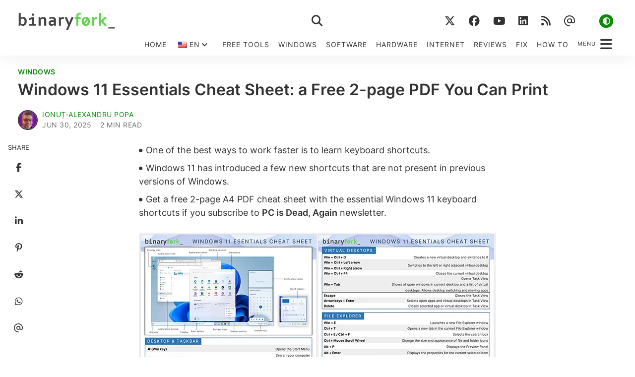

--- FILE ---
content_type: text/html; charset=UTF-8
request_url: https://binaryfork.com/free-windows-11-essentials-cheat-sheet-13167/
body_size: 31585
content:
<!doctype html><html lang="en-US"><head><meta charset="UTF-8"><script data-no-optimize="1">function switchSch(e){localStorage.siteColorScheme=e,document.documentElement.className=document.documentElement.className.replace(/(scheme-[^\s]+)/,""),document.documentElement.classList.add(`scheme-${e}`)}function getSch(){const e=localStorage.siteColorScheme;return!e&&window.matchMedia&&window.matchMedia("(prefers-color-scheme: dark)").matches?"dark":e||"light"}switchSch(getSch());</script><meta name="viewport" content="width=device-width, initial-scale=1"><link rel="profile" href="https://gmpg.org/xfn/11"><meta name='robots' content='index, follow, max-image-preview:large, max-snippet:-1, max-video-preview:-1' /><title>Windows 11 Essentials Cheat Sheet: a Free 2-page PDF You Can Print</title><meta name="description" content="One of the best ways to work faster is to learn keyboard shortcuts. Windows 11 has introduced a few new shortcuts that are not present in previous" /><link rel="canonical" href="https://binaryfork.com/free-windows-11-essentials-cheat-sheet-13167/" /><meta property="og:locale" content="en_US" /><meta property="og:type" content="article" /><meta property="og:title" content="Windows 11 Essentials Cheat Sheet: a Free 2-page PDF You Can Print" /><meta property="og:description" content="One of the best ways to work faster is to learn keyboard shortcuts. Windows 11 has introduced a few new shortcuts that are not present in previous" /><meta property="og:url" content="https://binaryfork.com/free-windows-11-essentials-cheat-sheet-13167/" /><meta property="og:site_name" content="BinaryFork" /><meta property="article:publisher" content="https://facebook.com/binaryfork/" /><meta property="article:author" content="https://www.facebook.com/figarro/" /><meta property="article:published_time" content="2023-10-23T18:25:34+00:00" /><meta property="article:modified_time" content="2025-06-30T05:58:07+00:00" /><meta property="og:image" content="https://binaryfork.com/wp-content/uploads/2023/10/windows-11-essentials-cheat-sheet-promo.jpg" /><meta property="og:image:width" content="720" /><meta property="og:image:height" content="520" /><meta property="og:image:type" content="image/jpeg" /><meta name="author" content="Ionuț-Alexandru Popa" /><meta name="twitter:card" content="summary_large_image" /><meta name="twitter:creator" content="@https://twitter.com/jpopes" /><meta name="twitter:site" content="@binaryforkcom" /> <script type="application/ld+json" class="yoast-schema-graph">{"@context":"https://schema.org","@graph":[{"@type":"Article","@id":"https://binaryfork.com/free-windows-11-essentials-cheat-sheet-13167/#article","isPartOf":{"@id":"https://binaryfork.com/free-windows-11-essentials-cheat-sheet-13167/"},"author":{"name":"Ionuț-Alexandru Popa","@id":"https://binaryfork.com/#/schema/person/377a385e999f0d9eda0f37928def9154"},"headline":"Windows 11 Essentials Cheat Sheet: a Free 2-page PDF You Can Print","datePublished":"2023-10-23T18:25:34+00:00","dateModified":"2025-06-30T05:58:07+00:00","mainEntityOfPage":{"@id":"https://binaryfork.com/free-windows-11-essentials-cheat-sheet-13167/"},"wordCount":357,"commentCount":0,"publisher":{"@id":"https://binaryfork.com/#organization"},"image":{"@id":"https://binaryfork.com/free-windows-11-essentials-cheat-sheet-13167/#primaryimage"},"thumbnailUrl":"https://binaryfork.com/wp-content/uploads/2023/10/windows-11-essentials-cheat-sheet-promo.jpg","keywords":["Free"],"articleSection":["Windows"],"inLanguage":"en-US","potentialAction":[{"@type":"CommentAction","name":"Comment","target":["https://binaryfork.com/free-windows-11-essentials-cheat-sheet-13167/#respond"]}]},{"@type":"WebPage","@id":"https://binaryfork.com/free-windows-11-essentials-cheat-sheet-13167/","url":"https://binaryfork.com/free-windows-11-essentials-cheat-sheet-13167/","name":"Windows 11 Essentials Cheat Sheet: a Free 2-page PDF You Can Print","isPartOf":{"@id":"https://binaryfork.com/#website"},"primaryImageOfPage":{"@id":"https://binaryfork.com/free-windows-11-essentials-cheat-sheet-13167/#primaryimage"},"image":{"@id":"https://binaryfork.com/free-windows-11-essentials-cheat-sheet-13167/#primaryimage"},"thumbnailUrl":"https://binaryfork.com/wp-content/uploads/2023/10/windows-11-essentials-cheat-sheet-promo.jpg","datePublished":"2023-10-23T18:25:34+00:00","dateModified":"2025-06-30T05:58:07+00:00","description":"One of the best ways to work faster is to learn keyboard shortcuts. Windows 11 has introduced a few new shortcuts that are not present in previous","breadcrumb":{"@id":"https://binaryfork.com/free-windows-11-essentials-cheat-sheet-13167/#breadcrumb"},"inLanguage":"en-US","potentialAction":[{"@type":"ReadAction","target":["https://binaryfork.com/free-windows-11-essentials-cheat-sheet-13167/"]}]},{"@type":"ImageObject","inLanguage":"en-US","@id":"https://binaryfork.com/free-windows-11-essentials-cheat-sheet-13167/#primaryimage","url":"https://binaryfork.com/wp-content/uploads/2023/10/windows-11-essentials-cheat-sheet-promo.jpg","contentUrl":"https://binaryfork.com/wp-content/uploads/2023/10/windows-11-essentials-cheat-sheet-promo.jpg","width":720,"height":520,"caption":"windows 11 essentials cheat sheet promo"},{"@type":"BreadcrumbList","@id":"https://binaryfork.com/free-windows-11-essentials-cheat-sheet-13167/#breadcrumb","itemListElement":[{"@type":"ListItem","position":1,"name":"Home","item":"https://binaryfork.com/"},{"@type":"ListItem","position":2,"name":"Windows","item":"https://binaryfork.com/windows/"},{"@type":"ListItem","position":3,"name":"Windows 11 Essentials Cheat Sheet: a Free 2-page PDF You Can Print"}]},{"@type":"WebSite","@id":"https://binaryfork.com/#website","url":"https://binaryfork.com/","name":"BinaryFork","description":"Software, Tutorials, Reviews, Guides for Windows 10 &amp; 11","publisher":{"@id":"https://binaryfork.com/#organization"},"alternateName":"Binary Fork","potentialAction":[{"@type":"SearchAction","target":{"@type":"EntryPoint","urlTemplate":"https://binaryfork.com/?s={search_term_string}"},"query-input":{"@type":"PropertyValueSpecification","valueRequired":true,"valueName":"search_term_string"}}],"inLanguage":"en-US"},{"@type":"Organization","@id":"https://binaryfork.com/#organization","name":"BinaryFork","alternateName":"JPG MEDIA","url":"https://binaryfork.com/","logo":{"@type":"ImageObject","inLanguage":"en-US","@id":"https://binaryfork.com/#/schema/logo/image/","url":"https://binaryfork.com/wp-content/uploads/2021/04/logo.jpg","contentUrl":"https://binaryfork.com/wp-content/uploads/2021/04/logo.jpg","width":343,"height":60,"caption":"BinaryFork"},"image":{"@id":"https://binaryfork.com/#/schema/logo/image/"},"sameAs":["https://facebook.com/binaryfork/","https://x.com/binaryforkcom","https://youtube.com/@binaryfork","https://www.pinterest.com/binaryforkcom/","https://www.linkedin.com/company/binaryfork/","https://www.tiktok.com/@binaryfork","https://www.instagram.com/binaryfork/"]},{"@type":"Person","@id":"https://binaryfork.com/#/schema/person/377a385e999f0d9eda0f37928def9154","name":"Ionuț-Alexandru Popa","image":{"@type":"ImageObject","inLanguage":"en-US","@id":"https://binaryfork.com/#/schema/person/image/","url":"https://binaryfork.com/wp-content/litespeed/avatar/daee19d552bf9634b36e64140478164b.jpg?ver=1768837527","contentUrl":"https://binaryfork.com/wp-content/litespeed/avatar/daee19d552bf9634b36e64140478164b.jpg?ver=1768837527","caption":"Ionuț-Alexandru Popa"},"description":"I'm a writer and Editor-in-Chief at BinaryFork. I am passionate about technology, science, space exploration, and movies. I started writing about tech more than 20 years ago, after graduating in Computer Science.","sameAs":["https://binaryfork.com","https://www.facebook.com/figarro/","https://www.instagram.com/popaionut/","https://www.linkedin.com/in/popaionut/","https://pinterest.com/ionutpopa/","https://x.com/https://twitter.com/jpopes"],"url":"https://binaryfork.com/author/jp/"}]}</script> <link rel="alternate" type="application/rss+xml" title="BinaryFork &raquo; Feed" href="https://binaryfork.com/feed/" /><link rel="alternate" title="oEmbed (JSON)" type="application/json+oembed" href="https://binaryfork.com/wp-json/oembed/1.0/embed?url=https%3A%2F%2Fbinaryfork.com%2Ffree-windows-11-essentials-cheat-sheet-13167%2F" /><link rel="alternate" title="oEmbed (XML)" type="text/xml+oembed" href="https://binaryfork.com/wp-json/oembed/1.0/embed?url=https%3A%2F%2Fbinaryfork.com%2Ffree-windows-11-essentials-cheat-sheet-13167%2F&#038;format=xml" /><style id='wp-img-auto-sizes-contain-inline-css'>img:is([sizes=auto i],[sizes^="auto," i]){contain-intrinsic-size:3000px 1500px}</style><style id="litespeed-ccss">:root{--wp-admin-theme-color:#007cba;--wp-admin-theme-color--rgb:0,124,186;--wp-admin-theme-color-darker-10:#006ba1;--wp-admin-theme-color-darker-10--rgb:0,107,161;--wp-admin-theme-color-darker-20:#005a87;--wp-admin-theme-color-darker-20--rgb:0,90,135;--wp-admin-border-width-focus:2px;--wp-block-synced-color:#7a00df;--wp-block-synced-color--rgb:122,0,223;--wp-bound-block-color:var(--wp-block-synced-color)}:root{--wp--preset--font-size--normal:16px;--wp--preset--font-size--huge:42px}.screen-reader-text{border:0;clip-path:inset(50%);height:1px;margin:-1px;overflow:hidden;padding:0;position:absolute;width:1px;word-wrap:normal!important}html :where(img[class*=wp-image-]){height:auto;max-width:100%}:where(figure){margin:0 0 1em}.menu-item-object-language_switcher .trp-flag-image{display:inline-block;margin:-1px 5px;vertical-align:baseline;padding:0;border:0;border-radius:0}body{position:relative}#blocker-message{display:none;color:var(--primary-col);background-color:#000000b3;text-align:center;position:fixed;bottom:0;padding-bottom:15vh;z-index:999;width:100%;height:100vh;align-items:flex-end;font-size:.9rem;margin:0}@media only screen and (min-width:601px){#blocker-message{font-size:1rem}}.blocker-text{background:var(--contrast-col);border:2px solid #c81010;padding:.5rem;border-radius:.125rem;max-width:90%;margin:0 auto;position:relative;box-shadow:0 0 1rem 0 rgb(0 0 0/.25)}@media only screen and (min-width:601px){.blocker-text{max-width:720px;padding:1rem}}#blocker-close{display:block;opacity:0;background-color:#c81010;border-radius:50%;height:2rem;width:2rem;padding:.5rem}#blocker-close::after,#blocker-close::before{content:"";display:block;height:.15rem;background-color:var(--contrast-col);transform:translate3d(0,.4rem,0) rotate(45deg)}#blocker-close::after{transform:translate3d(0,.25rem,0) rotate(-45deg)}.button-wrapper{margin:0;float:right;position:absolute;right:-1rem;top:-1rem;height:2rem;width:2rem;z-index:2}#subscribe-overlay{display:none;position:fixed;z-index:9999;width:100%;background-color:#000000b3;font-size:.9rem;height:100vh;top:0;align-items:flex-start;padding-top:10vh}@media only screen and (min-width:601px){#subscribe-overlay{font-size:1rem}}.overlay-wrapper{width:90%;position:relative;max-width:720px;margin:0 auto}.overlay-message{margin:0 auto;width:100%;position:relative;background-color:var(--contrast-col);border-radius:.25rem}@media only screen and (min-width:769px){.overlay-message{max-width:720px}}.overlay-message.has-image{display:grid;grid-gap:0;grid-template-columns:1fr;grid-template-rows:1fr 1fr}@media only screen and (min-width:1361px){.overlay-message.has-image{max-width:1080px;min-height:360px}.overlay-wrapper .overlay-message.has-image{min-height:unset}}@media only screen and (min-width:601px){#subscribe-overlay .overlay-message.has-image{grid-template-columns:2fr 3fr;grid-template-rows:1fr}}.overlay-image{border-radius:.25rem .25rem 0 0}@media only screen and (min-width:601px){.overlay-image{border-radius:.25rem 0 0 .25rem}}.overlay-message .overlay-contents a.button{position:relative;overflow:hidden;display:inline-block;text-decoration:none;color:#f2f1ed}.overlay-message .overlay-contents a.button:after{position:absolute;bottom:0;left:0;content:"";width:200%;height:230%;border-radius:50%;background-color:#fff2}.overlay-message-close{right:0;width:2rem;height:2rem;text-align:center;text-decoration:none;position:absolute;padding:.5rem;background-color:var(--primary-col);border-radius:50%}.overlay-message-close::after,.overlay-message-close::before{content:"";display:block;height:.15rem;background-color:var(--contrast-col);transform:translate3d(0,.4rem,0) rotate(45deg)}.overlay-message-close::after{transform:translate3d(0,.25rem,0) rotate(-45deg)}.overlay-title{font-size:1.1rem;font-weight:var(--font-bold);margin-bottom:1rem}@media only screen and (min-width:601px){.overlay-title{font-size:1.25rem}}.overlay-text{margin-bottom:1rem;display:inline-block}.overlay-contents{display:flex;flex-direction:column;align-items:stretch;justify-content:center}.overlay-contents{padding:.5rem}@media only screen and (min-width:601px){.overlay-contents{padding:1rem}}.site-content.on-top{z-index:2}:root{--text-col:#323232;--primary-col:#323232;--accent-col:#1f68a9;--body-bg-col:#fff;--contrast-col:#f2f1ed;--link-col:#299ddd;--header-bg-col:#fff;--header-text-col:#555;--header-link-col:#323232;--sidebar-link-col:#6f6f6f;--footer-bg-col:#323232;--footer-text-col:#fff;--footer-link-col:#bbb;--input-col:#0a1829;--input-hover-col:#c7c6c5;--input-focus-col:var(--accent-col);--font:"Segoe UI";--font-normal:300;--font-bold:500;--rem-size:20px;--mobile-rem-size:16px}html{line-height:1.5;-webkit-text-size-adjust:100%}body{margin:0}main{display:block}h1{font-size:2em;margin:.67em 0}a{background-color:#fff0}img{border-style:none}button,input,textarea{font-family:inherit;font-size:100%;line-height:1.15;margin:0}button,input{overflow:visible}button{text-transform:none}[type=button],button{-webkit-appearance:button}[type=button]::-moz-focus-inner,button::-moz-focus-inner{border-style:none;padding:0}[type=button]:-moz-focusring,button:-moz-focusring{outline:1px dotted ButtonText}textarea{overflow:auto}::-webkit-file-upload-button{-webkit-appearance:button;font:inherit}template{display:none}path{fill:currentColor}*,::after,::before{box-sizing:inherit}html{box-sizing:border-box}html{font-size:var(--mobile-rem-size)}body,button,input,textarea{color:var(--text-col);font-family:var(--font),"Segoe UI",Roboto,-apple-system,BlinkMacSystemFont,"Helvetica Neue",Oxygen-Sans,Ubuntu,Cantarell,Arial,sans-serif;line-height:1.5;font-weight:var(--font-normal)}h1{clear:both;font-weight:var(--font-bold)}h1{font-size:1.4rem}p{margin:0 0 1.5rem 0;word-wrap:break-word;overflow-wrap:break-word;word-break:break-word}p:empty{display:none}i{font-style:italic}.site-desc,.site-title{margin-bottom:0}.entry-title{margin:0 0 1rem 0;max-width:100%;word-wrap:break-word;overflow-wrap:break-word;word-break:break-word}body{background:var(--body-bg-col)}ul{margin:0 0 1.5rem 0;padding:0;list-style-position:inside}ul{list-style-type:none}li>ul{margin:.5rem 0 0 1.5rem}article li{margin-bottom:.5rem}article li:last-child{margin-bottom:0}article ul li::before{font-family:FontAwesome;content:"";font-size:.4rem;display:inline-block;width:.75rem;vertical-align:middle}img{height:auto;max-width:100%;vertical-align:bottom}figure{margin:0;max-width:100%}a{color:var(--link-col);text-decoration:none}a:visited{color:var(--link-col);text-decoration:none}.button,button{border:none;border-radius:.25rem;background:var(--accent-col);color:#f2f1ed;line-height:1;padding:.75rem 1rem;font-weight:var(--font-normal);font-size:.8rem;letter-spacing:1px;text-transform:uppercase;position:relative;overflow:hidden}textarea{color:#777;background-color:var(--contrast-col);border:none;border-bottom:2px solid var(--input-col);padding:.35rem .5rem;font-size:.9rem;font-weight:var(--font-normal);letter-spacing:.5px}.comments-area textarea{background-color:var(--body-bg-col)}textarea{width:100%}.site{display:grid;grid-template-rows:auto 1fr auto;position:relative}.site-header{position:relative;z-index:9;box-shadow:0 0 2rem 0 rgb(0 0 0/.075);background-color:var(--header-bg-col);margin-bottom:.75rem;color:var(--header-text-col)}.site-content{font-weight:var(--font-normal);margin:0 auto 1.5rem auto;width:100%;max-width:100vw;z-index:1;position:relative}.right-sidebar .content-area{margin-bottom:3rem}.site-main{display:grid;grid-template-columns:1fr;grid-row-gap:1rem;grid-column-gap:2rem;margin-bottom:1.5rem}.three-columns .site-main{grid-template-columns:1fr 1fr;grid-column-gap:1rem}.three-columns .site-main>article:first-child{grid-column:span 2}.single .site-main{display:block}.padded{padding:0 .5rem}.site-header a,.site-header a:visited{color:var(--header-link-col)}.site-branding{padding:.5rem;display:flex;flex-direction:row;flex-wrap:wrap;justify-content:center;align-items:center}.boxed .site-branding{max-width:1360px;margin:0 auto}.header-logo{order:2;flex:1 1 33%;margin:0;height:50px;align-items:center;display:grid}.logo-normal .header-logo{order:1}.custom-logo-image{max-width:150px;max-height:50px;width:auto}.custom-logo-link{display:inline-block}.header-search{order:1;flex:1 1 100%;text-align:right;margin:0}.header-social .social-icons{display:none}.scheme-site{position:absolute;top:.35rem;right:6.5rem;width:2.5rem;height:3.75rem;padding:.6rem}.scheme-icon{position:absolute;right:.45rem;opacity:1;visibility:visible;background-color:var(--accent-col);color:var(--body-bg-col);border-radius:50%;display:flex;align-content:center;justify-content:center}.scheme-icon .fa-solid{font-size:.85rem;text-align:center;padding:.35rem}.header-nav{width:100%}.header-nav-wrapper{width:100%}.boxed .header-nav-wrapper{max-width:1360px}.header-toggles{display:none}.toggle-inner{display:flex;justify-content:center;position:relative;top:0;flex-direction:column;padding:1rem 1rem .5rem 1rem}.toggle-inner .toggle-text{margin-top:.25rem;width:auto;white-space:nowrap;word-break:break-all;font-size:.5rem;color:var(--header-link-col)}.header-inner .toggle{display:flex;overflow:visible;padding:0;background-color:unset}.top-menu-wrapper{display:none}.top-menu a,.top-menu a:visited{display:block;text-decoration:none;word-break:normal;word-wrap:normal;white-space:nowrap}.site-header .top-menu ul a{color:inherit}.top-menu ul{background:var(--primary-col);border-radius:.25rem;color:var(--contrast-col);opacity:0;padding:0;position:absolute;right:9999rem;top:calc(100% + 1rem);transform:translateY(.125rem);min-width:12rem;z-index:1;margin-left:.5rem}.top-menu ul::after,.top-menu ul::before{content:"";display:block;position:absolute;bottom:100%}.top-menu ul::before{height:.5rem;left:0;right:0}.top-menu ul::after{border:.5rem solid #fff0;border-bottom-color:var(--primary-col);right:1rem}.top-menu ul a{background:0 0;border:none;display:block;padding:.6rem .75rem;width:100%}.top-menu li{position:relative}.top-menu li.menu-item-has-children>a{padding-right:4.5rem}.top-menu>li>a{padding:.5rem;text-transform:uppercase;letter-spacing:1px}.top-menu>li.menu-item-has-children>a{padding-right:2rem}.top-menu .icon{display:block;height:2rem;position:absolute;width:2rem;line-height:2rem;text-align:center;right:.5rem;top:5%;color:var(--header-link-col)}.top-menu .icon::after{content:"";font-family:FontAwesome;touch-action:none}ul.top-menu{display:flex;font-size:.8rem;flex-wrap:wrap;justify-content:flex-end;margin:0;padding:0;width:100%}@media (any-pointer:coarse){.top-menu li.menu-item-has-children>a{margin-right:3rem;padding-right:0;width:unset}.top-menu>li.menu-item-has-children>a{margin-right:2.5rem;padding-right:0}}.menu-modal{background:var(--header-bg-col);display:none;opacity:0;overflow-y:auto;overflow-x:hidden;position:fixed;bottom:0;left:-99999rem;right:-99999rem;top:0;z-index:99}.menu-modal .menu-top{flex-shrink:0}.menu-modal-inner{background:var(--header-bg-col);display:flex;justify-content:stretch;overflow:auto;-ms-overflow-style:auto;width:100%;transform:translateX(20rem)}.menu-modal-inner .close-nav-toggle{padding:1rem;height:2.8rem}.menu-wrapper{display:flex;flex-direction:column;justify-content:space-between;position:relative}.menu-wrapper .menu-item{position:relative}.modal-menu{position:relative;left:calc(50% - 50vw);width:100vw;margin:0;padding:0}.modal-menu a,.modal-menu a:visited{display:block;padding:1rem .5rem;text-decoration:none;width:100%}.modal-menu ul{display:none;margin:0;width:100%}.modal-menu ul li{border-left-width:1rem;border-left-color:#fff0}.modal-menu ul li a,.modal-menu ul li a:visited{color:inherit}.modal-menu li{padding-left:.5rem;border-top:2px solid var(--contrast-col);display:flex;flex-wrap:wrap;line-height:1;justify-content:flex-start;margin:0;background-color:var(--header-bg-col)}.modal-menu li:first-child{border:none}.modal-menu>li>.ancestor-wrapper>a{text-transform:uppercase;letter-spacing:1px}.modal-menu>li:last-child{border-bottom-width:.1rem}.modal-menu ul.sub-menu{padding-left:0}.modal-menu .ancestor-wrapper{display:flex;justify-content:space-between;width:100%}.modal-inner .sub-menu-toggle{flex-shrink:0;padding:1rem;color:var(--header-link-col)}.menu-widgets{margin:3rem 0;padding:0 .5rem}.menu-widgets .widget-area{display:grid;grid-row-gap:3rem}button.close-nav-toggle{align-items:center;display:flex;justify-content:flex-end;width:100%}button.close-nav-toggle::after,button.close-nav-toggle::before{content:"";display:block;height:.15rem;width:1.25rem;background-color:var(--header-link-col);-webkit-transform:translate3d(0,8px,0) rotate(45deg);transform:translate3d(0,4px,0) rotate(45deg);position:absolute;right:1rem;top:1.1rem}button.close-nav-toggle::after{-webkit-transform:translate3d(0,5px,0) rotate(-45deg);transform:translate3d(0,4px,0) rotate(-45deg)}button.close-nav-toggle .toggle-text{margin-right:2rem;color:var(--header-link-col)}.expanded-menu{display:none}.mobile-menu{display:block}.menu-bottom{flex-shrink:0;padding:0 .5rem;margin:0 0 1rem 0}.menu-bottom nav{width:100%}.nav-toggle{position:absolute;right:0;top:0}.toggle-icon{display:block;overflow:hidden;font-size:1.5rem;color:var(--header-link-col)}.social-icons ul{display:flex;flex-direction:row;flex-wrap:wrap;align-items:center;justify-content:flex-start;margin:0}.header-social .social-icons ul{justify-content:space-evenly}.social-icons li a{display:inline-block;padding:.6rem .75rem}.social-icons .fa-brands,.social-icons .fa-regular,.social-icons .fa-solid{font-size:1.2rem}.search-toggle{padding:0;position:absolute;right:3.5rem;top:0;width:2.5rem;height:3.5rem;background-color:#fff0;color:var(--header-link-col);font-size:1.25rem}.search-overlay{background-color:var(--body-bg-col);position:absolute;top:0;right:0;bottom:0;left:0;z-index:9999;visibility:hidden;opacity:0;padding:1rem;overflow:hidden;display:flex;flex-direction:column;justify-content:center}.entry-top{position:relative}.entry-top .entry-header{margin:0 auto .5rem auto;width:100%}.entry-meta{position:relative;font-size:.8rem;color:#6f6f6f;text-transform:uppercase;letter-spacing:.5px}.entry-meta .datetime-hover{opacity:0;visibility:hidden;position:absolute;padding:.33333rem .5rem;color:var(--contrast-col);background-color:var(--primary-col);border-radius:.25rem;z-index:10}.entry-meta .posted-on{display:inline-block}.single .entry-meta .posted-on{margin:0 1rem 0 0}.entry-meta .word-count{display:inline-block;margin-right:1rem}.entry-meta .post-comments{display:inline-block;margin-right:1rem}.entry-meta .post-comments:empty{display:none}.entry-meta .byline{display:inline-block}.single .cat-links{font-size:.8rem;text-transform:uppercase;letter-spacing:.5px}.single .cat-links a{font-weight:var(--font-bold)}.entry-content{max-width:720px;margin:0 auto;word-break:break-word}.entry-content>*{margin-bottom:1.5rem}.entry-content img{border-radius:2px}.post-author{display:flex;flex-direction:row}.bio-avatar-meta{display:flex;flex-direction:column;margin:-2px 0 0 0}.bio-avatar-top{display:inline-block;flex:0 0 40px;margin-right:.5rem}.bio-avatar-top img{border-radius:50%;border:2px solid var(--primary-col)}.select-share{margin-bottom:1.5rem;text-align:center;clear:both}.share-title{text-transform:uppercase;font-size:.7rem;margin-bottom:.5rem;background-color:var(--body-bg-col);border-radius:.125rem}.simple-share{margin:0 .5rem .5rem 0;line-height:1rem;padding:.75rem;border-radius:.25rem;display:inline-block;min-width:2.5rem;height:2.5rem;color:var(--body-bg-col);background-color:#ddd;text-align:center}.ghost .simple-share{background-color:var(--body-bg-col);color:var(--primary-col);padding:calc(.75rem - 2px);line-height:1.2rem}.simple-share::before{font-family:FontAwesome;position:relative}.sticky-share .simple-share{margin-right:0}.sticky-share .simple-share:last-child{margin-bottom:0}.select-share .simple-share{margin:.25rem}.select-share .simple-share.facebook{background-color:#3b5998}.select-share .simple-share.twitter{background-color:#00aced}.select-share .simple-share.pinterest{background-color:#e60023}.select-share .simple-share.linkedin{background-color:#0076af}.select-share .simple-share.reddit{background-color:#ff4500}.select-share .simple-share.whatsapp{background-color:#1dbea5}.select-share .simple-share.email{background-color:#545352}.share .simple-share{text-decoration:none}.select-share .simple-share{text-shadow:1px 2px 0 var(--text-col)}.sticky-share{display:none}.select-share{position:absolute;z-index:9;opacity:0;padding:.25rem;border-radius:.25rem;background-color:var(--primary-col)}.select-share::after{left:1.25rem;bottom:-.45rem;position:absolute;content:"";width:0;height:0;border-style:solid;border-width:.5rem .5rem 0;border-color:var(--primary-col) #fff0 #fff0}.avatar{border-radius:.25rem}.comment-form-author label,.comment-form-box label,.comment-form-email label{font-weight:var(--font-bold);font-size:.9rem;margin-bottom:.5rem;display:none}#cancel-comment-reply-link{color:var(--body-bg-col);filter:brightness(1);padding:.25rem .75rem;display:block;font-weight:var(--font-normal);text-decoration:none}.widget-title{margin-bottom:1rem;font-weight:var(--font-normal);text-transform:uppercase;letter-spacing:.5px;font-size:1rem;position:relative}.widget-title:after,.widget-title:before{position:absolute;content:"";background-color:var(--primary-col);width:20px;height:2px;top:-10px;left:0}.widget-title:after{top:-5px;left:5px}.widget>:last-child{margin-bottom:0}.widget li{margin-bottom:.75rem}.widget li:last-child{margin-bottom:0}figure{margin-bottom:1.5rem;max-width:100%;font-size:.85rem;position:relative}.site-footer a,.site-footer a:visited{color:var(--footer-link-col)}.back-to-top{opacity:0;position:fixed;bottom:1rem;right:1rem;margin:0;padding:0;text-align:center;background-color:#fff0;border:2px solid var(--accent-col);color:var(--link-col);border-radius:.25rem;text-decoration:none;outline-color:#fff0}.back-to-top .fa-solid{padding:.55rem .6rem}.screen-reader-text{border:0;clip:rect(1px,1px,1px,1px);clip-path:inset(50%);height:1px;margin:-1px;overflow:hidden;padding:0;position:absolute!important;width:1px;word-wrap:normal!important}.none{display:none}@media only screen and (min-width:601px){html{font-size:var(--rem-size)}.scheme-site{position:relative;height:initial;margin:0 0 0 1.5rem;right:0;top:0}.site-branding{padding:1rem}.custom-logo-image{max-width:175px;max-height:initial}.header-logo{height:auto}.header-social{order:3;flex:1 1 100%;text-align:center;padding:1rem 0 .5rem 0;justify-content:center;display:flex;flex-direction:row}.header-social .social-icons{display:initial}.header-search{flex:1 1 33%;order:2}.site-header{margin-bottom:1rem}h1{font-size:1.75rem}.padded{padding:0 1rem}.back-to-top{bottom:2rem;right:2rem}.search-toggle{right:0;padding:.5rem;width:initial;height:initial;position:relative}.search-overlay{padding:2rem}.header-nav-wrapper{align-items:center;display:flex;margin-left:auto;margin-right:auto}.top-menu-wrapper{display:block;width:100%}.modal-menu{left:auto;width:100%}.modal-menu>li>.ancestor-wrapper>button.sub-menu-toggle{padding:1rem}.menu-modal{opacity:1;justify-content:flex-end;padding:0}.menu-modal.cover-modal{background:#fff0}.menu-modal-inner{box-shadow:0 0 2rem 0 rgb(0 0 0/.1);padding:0;width:30rem}.menu-wrapper.section-inner{width:calc(100% - 2rem);margin-left:auto;margin-right:auto}.expanded-menu{display:block}.header-toggles{display:flex;flex-shrink:0}.toggle-inner{position:static;flex-direction:row;align-items:center;padding:.5rem}.toggle-inner .toggle-text{text-align:center;font-size:.6rem;margin:0 .5rem 0 0;position:relative}.header-inner .toggle{position:relative}.mobile-nav-toggle{display:none!important}.mobile-menu{display:none}.menu-bottom{align-items:center;display:flex;justify-content:flex-end}button.close-nav-toggle{padding:4rem 0}button.close-nav-toggle .toggle-text{margin-right:2rem}}@media only screen and (min-width:769px){.header-social{flex:1 1 33%;text-align:right;padding:0;justify-content:flex-end;position:relative}.header-search{text-align:center;flex:0 1 15%;order:2}.site-main{grid-row-gap:2rem}.header-social .social-icons ul{justify-content:flex-end}}@media only screen and (min-width:1025px){.site-branding{padding:1rem 2rem 0 2rem}.header-logo{order:1}.custom-logo-image{max-width:200px}.three-columns .site-main{grid-template-columns:1fr 1fr 1fr;grid-column-gap:1rem}.three-columns .site-main>article:first-child{grid-column:span 1}.padded{padding:0 2rem}.sticky-share{display:block;max-width:2.5rem;float:left;margin-left:calc((100% - 100vw)/2 + .85rem);text-align:center;position:absolute;left:0;margin-bottom:0}.search-toggle{right:initial;width:initial;height:initial;position:relative}}@media only screen and (min-width:1361px){.header-search{flex:1 1 15%}.boxed .entry-top .entry-header{max-width:1360px}.boxed .site-content{max-width:1360px}.right-sidebar .content-area{width:70%;margin-bottom:1.5rem}.right-sidebar .content-area{float:left}.progress{height:3px;background-color:var(--accent-col);width:0;margin-top:-3px;display:none}}.site-title,.site-desc{position:absolute;clip:rect(1px,1px,1px,1px)}:root{--text-col:#323232;--primary-col:#323232;--accent-col:#0c8a0a;--body-bg-col:#fff;--contrast-col:#f7f6f5;--link-col:#0c8a0a;--header-bg-col:#ffffff;--header-text-col:#555555;--header-link-col:#323232;--sidebar-link-col:#030303;--footer-bg-col:#323232;--footer-text-col:#ffffff;--footer-link-col:#bbbbbb;--font:Inter;--font-normal:400;--font-bold:600;--rem-size:18px;--mobile-rem-size:16px}.fa-brands,.fa-regular,.fa-solid{-moz-osx-font-smoothing:grayscale;-webkit-font-smoothing:antialiased;display:var(--fa-display,inline-block);font-style:normal;font-variant:normal;line-height:1;text-rendering:auto}.fa-brands::before,.fa-regular::before,.fa-solid::before{content:var(--fa)}.fa-regular,.fa-solid{font-family:"Font Awesome 6 Free"}.fa-brands{font-family:"Font Awesome 6 Brands"}.fa-lg{font-size:1.25em;line-height:.05em;vertical-align:-.075em}.fa-at{--fa:""}.fa-bars{--fa:"\f0c9"}.fa-magnifying-glass{--fa:"\f002"}.fa-chevron-down{--fa:"\f078"}.fa-circle-half-stroke{--fa:"\f042"}.fa-angle-up{--fa:"\f106"}.fa-rss{--fa:"\f09e"}:host,:root{--fa-style-family-brands:'Font Awesome 6 Brands';--fa-font-brands:normal 400 1em/1 'Font Awesome 6 Brands'}.fa-brands{font-weight:400}.fa-threads{--fa:"\e618"}.fa-linkedin-in{--fa:"\f0e1"}.fa-reddit-alien{--fa:"\f281"}.fa-facebook-f{--fa:"\f39e"}.fa-x-twitter{--fa:"\e61b"}.fa-tiktok{--fa:"\e07b"}.fa-linkedin{--fa:"\f08c"}.fa-instagram{--fa:"\f16d"}.fa-facebook{--fa:"\f09a"}.fa-whatsapp{--fa:"\f232"}.fa-pinterest-p{--fa:"\f231"}.fa-bluesky{--fa:"\e671"}.fa-youtube{--fa:"\f167"}.fa-pinterest{--fa:"\f0d2"}:host,:root{--fa-style-family-classic:'Font Awesome 6 Free';--fa-font-regular:normal 400 1em/1 'Font Awesome 6 Free'}.fa-regular{font-weight:400}:host,:root{--fa-style-family-classic:'Font Awesome 6 Free';--fa-font-solid:normal 900 1em/1 'Font Awesome 6 Free'}.fa-solid{font-weight:900}ul{box-sizing:border-box}.wp-block-image img{box-sizing:border-box;height:auto;max-width:100%;vertical-align:bottom}.wp-block-image.alignwide img{height:auto;width:100%}.wp-lightbox-container{display:flex;flex-direction:column;position:relative}.wp-lightbox-container button{align-items:center;-webkit-backdrop-filter:blur(16px) saturate(180%);backdrop-filter:blur(16px) saturate(180%);background-color:#5a5a5a40;border:none;border-radius:4px;display:flex;height:20px;justify-content:center;opacity:0;padding:0;position:absolute;right:16px;text-align:center;top:16px;width:20px;z-index:100}.wp-lightbox-container button:not(:hover):not(:active):not(.has-background){background-color:#5a5a5a40;border:none}.wp-lightbox-overlay{box-sizing:border-box;height:100vh;left:0;overflow:hidden;position:fixed;top:0;visibility:hidden;width:100%;z-index:100000}.wp-lightbox-overlay .close-button{align-items:center;display:flex;justify-content:center;min-height:40px;min-width:40px;padding:0;position:absolute;right:calc(env(safe-area-inset-right) + 16px);top:calc(env(safe-area-inset-top) + 16px);z-index:5000000}.wp-lightbox-overlay .close-button:not(:hover):not(:active):not(.has-background){background:none;border:none}.wp-lightbox-overlay .lightbox-image-container{height:var(--wp--lightbox-container-height);left:50%;overflow:hidden;position:absolute;top:50%;transform:translate(-50%,-50%);transform-origin:top left;width:var(--wp--lightbox-container-width);z-index:9999999999}.wp-lightbox-overlay button{background:none;border:none}.wp-lightbox-overlay .scrim{background-color:#fff;height:100%;opacity:.9;position:absolute;width:100%;z-index:2000000}:root{--wp--preset--aspect-ratio--square:1;--wp--preset--aspect-ratio--4-3:4/3;--wp--preset--aspect-ratio--3-4:3/4;--wp--preset--aspect-ratio--3-2:3/2;--wp--preset--aspect-ratio--2-3:2/3;--wp--preset--aspect-ratio--16-9:16/9;--wp--preset--aspect-ratio--9-16:9/16;--wp--preset--color--black:#000000;--wp--preset--color--cyan-bluish-gray:#abb8c3;--wp--preset--color--white:#ffffff;--wp--preset--color--pale-pink:#f78da7;--wp--preset--color--vivid-red:#cf2e2e;--wp--preset--color--luminous-vivid-orange:#ff6900;--wp--preset--color--luminous-vivid-amber:#fcb900;--wp--preset--color--light-green-cyan:#7bdcb5;--wp--preset--color--vivid-green-cyan:#00d084;--wp--preset--color--pale-cyan-blue:#8ed1fc;--wp--preset--color--vivid-cyan-blue:#0693e3;--wp--preset--color--vivid-purple:#9b51e0;--wp--preset--color--dark-green:#075a68;--wp--preset--color--navy-blue:#184f85;--wp--preset--color--purple-navy:#4e5180;--wp--preset--color--bright-yellow:#f7ef08;--wp--preset--color--thistle:#d8bfd8;--wp--preset--color--wheat:#f5deb3;--wp--preset--color--tan:#d2b48c;--wp--preset--color--rosy-brown:#bc8f8f;--wp--preset--color--easy-gray:#f3f2f1;--wp--preset--color--light-gray:#e5e7e9;--wp--preset--color--dim-gray:#696969;--wp--preset--color--deep-gray:#323232;--wp--preset--gradient--vivid-cyan-blue-to-vivid-purple:linear-gradient(135deg,rgba(6,147,227,1) 0%,rgb(155,81,224) 100%);--wp--preset--gradient--light-green-cyan-to-vivid-green-cyan:linear-gradient(135deg,rgb(122,220,180) 0%,rgb(0,208,130) 100%);--wp--preset--gradient--luminous-vivid-amber-to-luminous-vivid-orange:linear-gradient(135deg,rgba(252,185,0,1) 0%,rgba(255,105,0,1) 100%);--wp--preset--gradient--luminous-vivid-orange-to-vivid-red:linear-gradient(135deg,rgba(255,105,0,1) 0%,rgb(207,46,46) 100%);--wp--preset--gradient--very-light-gray-to-cyan-bluish-gray:linear-gradient(135deg,rgb(238,238,238) 0%,rgb(169,184,195) 100%);--wp--preset--gradient--cool-to-warm-spectrum:linear-gradient(135deg,rgb(74,234,220) 0%,rgb(151,120,209) 20%,rgb(207,42,186) 40%,rgb(238,44,130) 60%,rgb(251,105,98) 80%,rgb(254,248,76) 100%);--wp--preset--gradient--blush-light-purple:linear-gradient(135deg,rgb(255,206,236) 0%,rgb(152,150,240) 100%);--wp--preset--gradient--blush-bordeaux:linear-gradient(135deg,rgb(254,205,165) 0%,rgb(254,45,45) 50%,rgb(107,0,62) 100%);--wp--preset--gradient--luminous-dusk:linear-gradient(135deg,rgb(255,203,112) 0%,rgb(199,81,192) 50%,rgb(65,88,208) 100%);--wp--preset--gradient--pale-ocean:linear-gradient(135deg,rgb(255,245,203) 0%,rgb(182,227,212) 50%,rgb(51,167,181) 100%);--wp--preset--gradient--electric-grass:linear-gradient(135deg,rgb(202,248,128) 0%,rgb(113,206,126) 100%);--wp--preset--gradient--midnight:linear-gradient(135deg,rgb(2,3,129) 0%,rgb(40,116,252) 100%);--wp--preset--gradient--mauve:linear-gradient(135deg, #aa74a1 0%, #42275a 100%);--wp--preset--gradient--yoda:linear-gradient(135deg, #ff0099 0%, #493240 100%);--wp--preset--gradient--great-whale:linear-gradient(135deg, #a3bded 0%, #255799 100%);--wp--preset--gradient--blue-raspberry:linear-gradient(135deg, #00b4db 0%, #005b79 100%);--wp--preset--gradient--dark-ocean:linear-gradient(135deg, #759ee1 0%, #033c5f 100%);--wp--preset--gradient--moor:linear-gradient(135deg, #9bc5c3 0%, #416666 100%);--wp--preset--font-size--small:16px;--wp--preset--font-size--medium:28px;--wp--preset--font-size--large:36px;--wp--preset--font-size--x-large:42px;--wp--preset--font-size--normal:20px;--wp--preset--font-size--huge:48px;--wp--preset--font-family--default:'Source Sans Pro', sans-serif;--wp--preset--font-family--serif:'Merriweather', serif;--wp--preset--font-family--monospace:'Courier New', monospace;--wp--preset--spacing--20:0.44rem;--wp--preset--spacing--30:0.67rem;--wp--preset--spacing--40:1rem;--wp--preset--spacing--50:1.5rem;--wp--preset--spacing--60:2.25rem;--wp--preset--spacing--70:3.38rem;--wp--preset--spacing--80:5.06rem;--wp--preset--shadow--natural:6px 6px 9px rgba(0, 0, 0, 0.2);--wp--preset--shadow--deep:12px 12px 50px rgba(0, 0, 0, 0.4);--wp--preset--shadow--sharp:6px 6px 0px rgba(0, 0, 0, 0.2);--wp--preset--shadow--outlined:6px 6px 0px -3px rgba(255, 255, 255, 1), 6px 6px rgba(0, 0, 0, 1);--wp--preset--shadow--crisp:6px 6px 0px rgba(0, 0, 0, 1)}:root{--wp--style--global--content-size:720px;--wp--style--global--wide-size:1080px}:where(body){margin:0}:root{--wp--style--block-gap:24px}body{padding-top:0;padding-right:0;padding-bottom:0;padding-left:0}a:where(:not(.wp-element-button)){text-decoration:underline}:root :where(a:where(:not(.wp-element-button))){text-decoration:initial}.wp-block-image{margin-bottom:1.5rem}.wp-lightbox-container button{opacity:1}</style><script type="litespeed/javascript">!function(a){"use strict";var b=function(b,c,d){function e(a){return h.body?a():void setTimeout(function(){e(a)})}function f(){i.addEventListener&&i.removeEventListener("load",f),i.media=d||"all"}var g,h=a.document,i=h.createElement("link");if(c)g=c;else{var j=(h.body||h.getElementsByTagName("head")[0]).childNodes;g=j[j.length-1]}var k=h.styleSheets;i.rel="stylesheet",i.href=b,i.media="only x",e(function(){g.parentNode.insertBefore(i,c?g:g.nextSibling)});var l=function(a){for(var b=i.href,c=k.length;c--;)if(k[c].href===b)return a();setTimeout(function(){l(a)})};return i.addEventListener&&i.addEventListener("load",f),i.onloadcssdefined=l,l(f),i};"undefined"!=typeof exports?exports.loadCSS=b:a.loadCSS=b}("undefined"!=typeof global?global:this);!function(a){if(a.loadCSS){var b=loadCSS.relpreload={};if(b.support=function(){try{return a.document.createElement("link").relList.supports("preload")}catch(b){return!1}},b.poly=function(){for(var b=a.document.getElementsByTagName("link"),c=0;c<b.length;c++){var d=b[c];"preload"===d.rel&&"style"===d.getAttribute("as")&&(a.loadCSS(d.href,d,d.getAttribute("media")),d.rel=null)}},!b.support()){b.poly();var c=a.setInterval(b.poly,300);a.addEventListener&&a.addEventListener("load",function(){b.poly(),a.clearInterval(c)}),a.attachEvent&&a.attachEvent("onload",function(){a.clearInterval(c)})}}}(this);</script><link rel="preload" as="image" href="https://binaryfork.com/logo.svg"><link rel="preload" as="image" href="https://binaryfork.com/wp-content/uploads/2023/10/windows-11-essentials-cheat-sheet-promo.jpg.webp"><link data-optimized="1" data-asynced="1" as="style" onload="this.onload=null;this.rel='stylesheet'"  rel='preload' id='wp-block-library-css' href='https://binaryfork.com/wp-content/litespeed/css/7988b18b019137178f0eb4a38dec0316.css?ver=64280' media='all' /><noscript><link data-optimized="1" rel='stylesheet' href='https://binaryfork.com/wp-content/litespeed/css/7988b18b019137178f0eb4a38dec0316.css?ver=64280' media='all' /></noscript><link data-optimized="1" data-asynced="1" as="style" onload="this.onload=null;this.rel='stylesheet'"  rel='preload' id='wp-block-button-css' href='https://binaryfork.com/wp-content/litespeed/css/29b7e76ff70a258566c3632aa8b5984f.css?ver=6ee16' media='all' /><noscript><link data-optimized="1" rel='stylesheet' href='https://binaryfork.com/wp-content/litespeed/css/29b7e76ff70a258566c3632aa8b5984f.css?ver=6ee16' media='all' /></noscript><link data-optimized="1" data-asynced="1" as="style" onload="this.onload=null;this.rel='stylesheet'"  rel='preload' id='wp-block-heading-css' href='https://binaryfork.com/wp-content/litespeed/css/635990b64446f44630bf58a16ee176c0.css?ver=c59c9' media='all' /><noscript><link data-optimized="1" rel='stylesheet' href='https://binaryfork.com/wp-content/litespeed/css/635990b64446f44630bf58a16ee176c0.css?ver=c59c9' media='all' /></noscript><link data-optimized="1" data-asynced="1" as="style" onload="this.onload=null;this.rel='stylesheet'"  rel='preload' id='wp-block-image-css' href='https://binaryfork.com/wp-content/litespeed/css/4d10e9c5ad9ecd9d29e596276572b7d2.css?ver=85a67' media='all' /><noscript><link data-optimized="1" rel='stylesheet' href='https://binaryfork.com/wp-content/litespeed/css/4d10e9c5ad9ecd9d29e596276572b7d2.css?ver=85a67' media='all' /></noscript><link data-optimized="1" data-asynced="1" as="style" onload="this.onload=null;this.rel='stylesheet'"  rel='preload' id='wp-block-list-css' href='https://binaryfork.com/wp-content/litespeed/css/9d443ca41d3947c96114a7e49f73c931.css?ver=bc9e2' media='all' /><noscript><link data-optimized="1" rel='stylesheet' href='https://binaryfork.com/wp-content/litespeed/css/9d443ca41d3947c96114a7e49f73c931.css?ver=bc9e2' media='all' /></noscript><link data-optimized="1" data-asynced="1" as="style" onload="this.onload=null;this.rel='stylesheet'"  rel='preload' id='wp-block-buttons-css' href='https://binaryfork.com/wp-content/litespeed/css/ded5e4b7022f4231c440337e1441322a.css?ver=11b57' media='all' /><noscript><link data-optimized="1" rel='stylesheet' href='https://binaryfork.com/wp-content/litespeed/css/ded5e4b7022f4231c440337e1441322a.css?ver=11b57' media='all' /></noscript><link data-optimized="1" data-asynced="1" as="style" onload="this.onload=null;this.rel='stylesheet'"  rel='preload' id='wp-block-group-css' href='https://binaryfork.com/wp-content/litespeed/css/9914be932c1f42877f15488c6092f532.css?ver=dd950' media='all' /><noscript><link data-optimized="1" rel='stylesheet' href='https://binaryfork.com/wp-content/litespeed/css/9914be932c1f42877f15488c6092f532.css?ver=dd950' media='all' /></noscript><link data-optimized="1" data-asynced="1" as="style" onload="this.onload=null;this.rel='stylesheet'"  rel='preload' id='wp-block-paragraph-css' href='https://binaryfork.com/wp-content/litespeed/css/c105cfcad34c9fb7c6c8a0046076858e.css?ver=114ca' media='all' /><noscript><link data-optimized="1" rel='stylesheet' href='https://binaryfork.com/wp-content/litespeed/css/c105cfcad34c9fb7c6c8a0046076858e.css?ver=114ca' media='all' /></noscript><style id='global-styles-inline-css'>:root{--wp--preset--aspect-ratio--square:1;--wp--preset--aspect-ratio--4-3:4/3;--wp--preset--aspect-ratio--3-4:3/4;--wp--preset--aspect-ratio--3-2:3/2;--wp--preset--aspect-ratio--2-3:2/3;--wp--preset--aspect-ratio--16-9:16/9;--wp--preset--aspect-ratio--9-16:9/16;--wp--preset--color--black:#000000;--wp--preset--color--cyan-bluish-gray:#abb8c3;--wp--preset--color--white:#ffffff;--wp--preset--color--pale-pink:#f78da7;--wp--preset--color--vivid-red:#cf2e2e;--wp--preset--color--luminous-vivid-orange:#ff6900;--wp--preset--color--luminous-vivid-amber:#fcb900;--wp--preset--color--light-green-cyan:#7bdcb5;--wp--preset--color--vivid-green-cyan:#00d084;--wp--preset--color--pale-cyan-blue:#8ed1fc;--wp--preset--color--vivid-cyan-blue:#0693e3;--wp--preset--color--vivid-purple:#9b51e0;--wp--preset--color--dark-green:#075a68;--wp--preset--color--navy-blue:#184f85;--wp--preset--color--purple-navy:#4e5180;--wp--preset--color--bright-yellow:#f7ef08;--wp--preset--color--thistle:#d8bfd8;--wp--preset--color--wheat:#f5deb3;--wp--preset--color--tan:#d2b48c;--wp--preset--color--rosy-brown:#bc8f8f;--wp--preset--color--easy-gray:#f3f2f1;--wp--preset--color--light-gray:#e5e7e9;--wp--preset--color--dim-gray:#696969;--wp--preset--color--deep-gray:#323232;--wp--preset--gradient--vivid-cyan-blue-to-vivid-purple:linear-gradient(135deg,rgb(6,147,227) 0%,rgb(155,81,224) 100%);--wp--preset--gradient--light-green-cyan-to-vivid-green-cyan:linear-gradient(135deg,rgb(122,220,180) 0%,rgb(0,208,130) 100%);--wp--preset--gradient--luminous-vivid-amber-to-luminous-vivid-orange:linear-gradient(135deg,rgb(252,185,0) 0%,rgb(255,105,0) 100%);--wp--preset--gradient--luminous-vivid-orange-to-vivid-red:linear-gradient(135deg,rgb(255,105,0) 0%,rgb(207,46,46) 100%);--wp--preset--gradient--very-light-gray-to-cyan-bluish-gray:linear-gradient(135deg,rgb(238,238,238) 0%,rgb(169,184,195) 100%);--wp--preset--gradient--cool-to-warm-spectrum:linear-gradient(135deg,rgb(74,234,220) 0%,rgb(151,120,209) 20%,rgb(207,42,186) 40%,rgb(238,44,130) 60%,rgb(251,105,98) 80%,rgb(254,248,76) 100%);--wp--preset--gradient--blush-light-purple:linear-gradient(135deg,rgb(255,206,236) 0%,rgb(152,150,240) 100%);--wp--preset--gradient--blush-bordeaux:linear-gradient(135deg,rgb(254,205,165) 0%,rgb(254,45,45) 50%,rgb(107,0,62) 100%);--wp--preset--gradient--luminous-dusk:linear-gradient(135deg,rgb(255,203,112) 0%,rgb(199,81,192) 50%,rgb(65,88,208) 100%);--wp--preset--gradient--pale-ocean:linear-gradient(135deg,rgb(255,245,203) 0%,rgb(182,227,212) 50%,rgb(51,167,181) 100%);--wp--preset--gradient--electric-grass:linear-gradient(135deg,rgb(202,248,128) 0%,rgb(113,206,126) 100%);--wp--preset--gradient--midnight:linear-gradient(135deg,rgb(2,3,129) 0%,rgb(40,116,252) 100%);--wp--preset--gradient--mauve:linear-gradient(135deg, #aa74a1 0%, #42275a 100%);--wp--preset--gradient--yoda:linear-gradient(135deg, #ff0099 0%, #493240 100%);--wp--preset--gradient--great-whale:linear-gradient(135deg, #a3bded 0%, #255799 100%);--wp--preset--gradient--blue-raspberry:linear-gradient(135deg, #00b4db 0%, #005b79 100%);--wp--preset--gradient--dark-ocean:linear-gradient(135deg, #759ee1 0%, #033c5f 100%);--wp--preset--gradient--moor:linear-gradient(135deg, #9bc5c3 0%, #416666 100%);--wp--preset--font-size--small:16px;--wp--preset--font-size--medium:28px;--wp--preset--font-size--large:36px;--wp--preset--font-size--x-large:42px;--wp--preset--font-size--normal:20px;--wp--preset--font-size--huge:48px;--wp--preset--font-family--default:'Source Sans Pro', sans-serif;--wp--preset--font-family--serif:'Merriweather', serif;--wp--preset--font-family--monospace:'Courier New', monospace;--wp--preset--spacing--20:0.44rem;--wp--preset--spacing--30:0.67rem;--wp--preset--spacing--40:1rem;--wp--preset--spacing--50:1.5rem;--wp--preset--spacing--60:2.25rem;--wp--preset--spacing--70:3.38rem;--wp--preset--spacing--80:5.06rem;--wp--preset--shadow--natural:6px 6px 9px rgba(0, 0, 0, 0.2);--wp--preset--shadow--deep:12px 12px 50px rgba(0, 0, 0, 0.4);--wp--preset--shadow--sharp:6px 6px 0px rgba(0, 0, 0, 0.2);--wp--preset--shadow--outlined:6px 6px 0px -3px rgb(255, 255, 255), 6px 6px rgb(0, 0, 0);--wp--preset--shadow--crisp:6px 6px 0px rgb(0, 0, 0)}:root{--wp--style--global--content-size:720px;--wp--style--global--wide-size:1080px}:where(body){margin:0}.wp-site-blocks>.alignleft{float:left;margin-right:2em}.wp-site-blocks>.alignright{float:right;margin-left:2em}.wp-site-blocks>.aligncenter{justify-content:center;margin-left:auto;margin-right:auto}:where(.wp-site-blocks)>*{margin-block-start:24px;margin-block-end:0}:where(.wp-site-blocks)>:first-child{margin-block-start:0}:where(.wp-site-blocks)>:last-child{margin-block-end:0}:root{--wp--style--block-gap:24px}:root :where(.is-layout-flow)>:first-child{margin-block-start:0}:root :where(.is-layout-flow)>:last-child{margin-block-end:0}:root :where(.is-layout-flow)>*{margin-block-start:24px;margin-block-end:0}:root :where(.is-layout-constrained)>:first-child{margin-block-start:0}:root :where(.is-layout-constrained)>:last-child{margin-block-end:0}:root :where(.is-layout-constrained)>*{margin-block-start:24px;margin-block-end:0}:root :where(.is-layout-flex){gap:24px}:root :where(.is-layout-grid){gap:24px}.is-layout-flow>.alignleft{float:left;margin-inline-start:0;margin-inline-end:2em}.is-layout-flow>.alignright{float:right;margin-inline-start:2em;margin-inline-end:0}.is-layout-flow>.aligncenter{margin-left:auto!important;margin-right:auto!important}.is-layout-constrained>.alignleft{float:left;margin-inline-start:0;margin-inline-end:2em}.is-layout-constrained>.alignright{float:right;margin-inline-start:2em;margin-inline-end:0}.is-layout-constrained>.aligncenter{margin-left:auto!important;margin-right:auto!important}.is-layout-constrained>:where(:not(.alignleft):not(.alignright):not(.alignfull)){max-width:var(--wp--style--global--content-size);margin-left:auto!important;margin-right:auto!important}.is-layout-constrained>.alignwide{max-width:var(--wp--style--global--wide-size)}body .is-layout-flex{display:flex}.is-layout-flex{flex-wrap:wrap;align-items:center}.is-layout-flex>:is(*,div){margin:0}body .is-layout-grid{display:grid}.is-layout-grid>:is(*,div){margin:0}body{padding-top:0;padding-right:0;padding-bottom:0;padding-left:0}a:where(:not(.wp-element-button)){text-decoration:underline}:root :where(.wp-element-button,.wp-block-button__link){background-color:#32373c;border-width:0;color:#fff;font-family:inherit;font-size:inherit;font-style:inherit;font-weight:inherit;letter-spacing:inherit;line-height:inherit;padding-top:calc(0.667em + 2px);padding-right:calc(1.333em + 2px);padding-bottom:calc(0.667em + 2px);padding-left:calc(1.333em + 2px);text-decoration:none;text-transform:inherit}.has-black-color{color:var(--wp--preset--color--black)!important}.has-cyan-bluish-gray-color{color:var(--wp--preset--color--cyan-bluish-gray)!important}.has-white-color{color:var(--wp--preset--color--white)!important}.has-pale-pink-color{color:var(--wp--preset--color--pale-pink)!important}.has-vivid-red-color{color:var(--wp--preset--color--vivid-red)!important}.has-luminous-vivid-orange-color{color:var(--wp--preset--color--luminous-vivid-orange)!important}.has-luminous-vivid-amber-color{color:var(--wp--preset--color--luminous-vivid-amber)!important}.has-light-green-cyan-color{color:var(--wp--preset--color--light-green-cyan)!important}.has-vivid-green-cyan-color{color:var(--wp--preset--color--vivid-green-cyan)!important}.has-pale-cyan-blue-color{color:var(--wp--preset--color--pale-cyan-blue)!important}.has-vivid-cyan-blue-color{color:var(--wp--preset--color--vivid-cyan-blue)!important}.has-vivid-purple-color{color:var(--wp--preset--color--vivid-purple)!important}.has-dark-green-color{color:var(--wp--preset--color--dark-green)!important}.has-navy-blue-color{color:var(--wp--preset--color--navy-blue)!important}.has-purple-navy-color{color:var(--wp--preset--color--purple-navy)!important}.has-bright-yellow-color{color:var(--wp--preset--color--bright-yellow)!important}.has-thistle-color{color:var(--wp--preset--color--thistle)!important}.has-wheat-color{color:var(--wp--preset--color--wheat)!important}.has-tan-color{color:var(--wp--preset--color--tan)!important}.has-rosy-brown-color{color:var(--wp--preset--color--rosy-brown)!important}.has-easy-gray-color{color:var(--wp--preset--color--easy-gray)!important}.has-light-gray-color{color:var(--wp--preset--color--light-gray)!important}.has-dim-gray-color{color:var(--wp--preset--color--dim-gray)!important}.has-deep-gray-color{color:var(--wp--preset--color--deep-gray)!important}.has-black-background-color{background-color:var(--wp--preset--color--black)!important}.has-cyan-bluish-gray-background-color{background-color:var(--wp--preset--color--cyan-bluish-gray)!important}.has-white-background-color{background-color:var(--wp--preset--color--white)!important}.has-pale-pink-background-color{background-color:var(--wp--preset--color--pale-pink)!important}.has-vivid-red-background-color{background-color:var(--wp--preset--color--vivid-red)!important}.has-luminous-vivid-orange-background-color{background-color:var(--wp--preset--color--luminous-vivid-orange)!important}.has-luminous-vivid-amber-background-color{background-color:var(--wp--preset--color--luminous-vivid-amber)!important}.has-light-green-cyan-background-color{background-color:var(--wp--preset--color--light-green-cyan)!important}.has-vivid-green-cyan-background-color{background-color:var(--wp--preset--color--vivid-green-cyan)!important}.has-pale-cyan-blue-background-color{background-color:var(--wp--preset--color--pale-cyan-blue)!important}.has-vivid-cyan-blue-background-color{background-color:var(--wp--preset--color--vivid-cyan-blue)!important}.has-vivid-purple-background-color{background-color:var(--wp--preset--color--vivid-purple)!important}.has-dark-green-background-color{background-color:var(--wp--preset--color--dark-green)!important}.has-navy-blue-background-color{background-color:var(--wp--preset--color--navy-blue)!important}.has-purple-navy-background-color{background-color:var(--wp--preset--color--purple-navy)!important}.has-bright-yellow-background-color{background-color:var(--wp--preset--color--bright-yellow)!important}.has-thistle-background-color{background-color:var(--wp--preset--color--thistle)!important}.has-wheat-background-color{background-color:var(--wp--preset--color--wheat)!important}.has-tan-background-color{background-color:var(--wp--preset--color--tan)!important}.has-rosy-brown-background-color{background-color:var(--wp--preset--color--rosy-brown)!important}.has-easy-gray-background-color{background-color:var(--wp--preset--color--easy-gray)!important}.has-light-gray-background-color{background-color:var(--wp--preset--color--light-gray)!important}.has-dim-gray-background-color{background-color:var(--wp--preset--color--dim-gray)!important}.has-deep-gray-background-color{background-color:var(--wp--preset--color--deep-gray)!important}.has-black-border-color{border-color:var(--wp--preset--color--black)!important}.has-cyan-bluish-gray-border-color{border-color:var(--wp--preset--color--cyan-bluish-gray)!important}.has-white-border-color{border-color:var(--wp--preset--color--white)!important}.has-pale-pink-border-color{border-color:var(--wp--preset--color--pale-pink)!important}.has-vivid-red-border-color{border-color:var(--wp--preset--color--vivid-red)!important}.has-luminous-vivid-orange-border-color{border-color:var(--wp--preset--color--luminous-vivid-orange)!important}.has-luminous-vivid-amber-border-color{border-color:var(--wp--preset--color--luminous-vivid-amber)!important}.has-light-green-cyan-border-color{border-color:var(--wp--preset--color--light-green-cyan)!important}.has-vivid-green-cyan-border-color{border-color:var(--wp--preset--color--vivid-green-cyan)!important}.has-pale-cyan-blue-border-color{border-color:var(--wp--preset--color--pale-cyan-blue)!important}.has-vivid-cyan-blue-border-color{border-color:var(--wp--preset--color--vivid-cyan-blue)!important}.has-vivid-purple-border-color{border-color:var(--wp--preset--color--vivid-purple)!important}.has-dark-green-border-color{border-color:var(--wp--preset--color--dark-green)!important}.has-navy-blue-border-color{border-color:var(--wp--preset--color--navy-blue)!important}.has-purple-navy-border-color{border-color:var(--wp--preset--color--purple-navy)!important}.has-bright-yellow-border-color{border-color:var(--wp--preset--color--bright-yellow)!important}.has-thistle-border-color{border-color:var(--wp--preset--color--thistle)!important}.has-wheat-border-color{border-color:var(--wp--preset--color--wheat)!important}.has-tan-border-color{border-color:var(--wp--preset--color--tan)!important}.has-rosy-brown-border-color{border-color:var(--wp--preset--color--rosy-brown)!important}.has-easy-gray-border-color{border-color:var(--wp--preset--color--easy-gray)!important}.has-light-gray-border-color{border-color:var(--wp--preset--color--light-gray)!important}.has-dim-gray-border-color{border-color:var(--wp--preset--color--dim-gray)!important}.has-deep-gray-border-color{border-color:var(--wp--preset--color--deep-gray)!important}.has-vivid-cyan-blue-to-vivid-purple-gradient-background{background:var(--wp--preset--gradient--vivid-cyan-blue-to-vivid-purple)!important}.has-light-green-cyan-to-vivid-green-cyan-gradient-background{background:var(--wp--preset--gradient--light-green-cyan-to-vivid-green-cyan)!important}.has-luminous-vivid-amber-to-luminous-vivid-orange-gradient-background{background:var(--wp--preset--gradient--luminous-vivid-amber-to-luminous-vivid-orange)!important}.has-luminous-vivid-orange-to-vivid-red-gradient-background{background:var(--wp--preset--gradient--luminous-vivid-orange-to-vivid-red)!important}.has-very-light-gray-to-cyan-bluish-gray-gradient-background{background:var(--wp--preset--gradient--very-light-gray-to-cyan-bluish-gray)!important}.has-cool-to-warm-spectrum-gradient-background{background:var(--wp--preset--gradient--cool-to-warm-spectrum)!important}.has-blush-light-purple-gradient-background{background:var(--wp--preset--gradient--blush-light-purple)!important}.has-blush-bordeaux-gradient-background{background:var(--wp--preset--gradient--blush-bordeaux)!important}.has-luminous-dusk-gradient-background{background:var(--wp--preset--gradient--luminous-dusk)!important}.has-pale-ocean-gradient-background{background:var(--wp--preset--gradient--pale-ocean)!important}.has-electric-grass-gradient-background{background:var(--wp--preset--gradient--electric-grass)!important}.has-midnight-gradient-background{background:var(--wp--preset--gradient--midnight)!important}.has-mauve-gradient-background{background:var(--wp--preset--gradient--mauve)!important}.has-yoda-gradient-background{background:var(--wp--preset--gradient--yoda)!important}.has-great-whale-gradient-background{background:var(--wp--preset--gradient--great-whale)!important}.has-blue-raspberry-gradient-background{background:var(--wp--preset--gradient--blue-raspberry)!important}.has-dark-ocean-gradient-background{background:var(--wp--preset--gradient--dark-ocean)!important}.has-moor-gradient-background{background:var(--wp--preset--gradient--moor)!important}.has-small-font-size{font-size:var(--wp--preset--font-size--small)!important}.has-medium-font-size{font-size:var(--wp--preset--font-size--medium)!important}.has-large-font-size{font-size:var(--wp--preset--font-size--large)!important}.has-x-large-font-size{font-size:var(--wp--preset--font-size--x-large)!important}.has-normal-font-size{font-size:var(--wp--preset--font-size--normal)!important}.has-huge-font-size{font-size:var(--wp--preset--font-size--huge)!important}.has-default-font-family{font-family:var(--wp--preset--font-family--default)!important}.has-serif-font-family{font-family:var(--wp--preset--font-family--serif)!important}.has-monospace-font-family{font-family:var(--wp--preset--font-family--monospace)!important}</style><style id='core-block-supports-inline-css'>.wp-container-core-buttons-is-layout-a89b3969{justify-content:center}</style><link data-optimized="1" data-asynced="1" as="style" onload="this.onload=null;this.rel='stylesheet'"  rel='preload' id='vscf-styles-css' href='https://binaryfork.com/wp-content/litespeed/css/32d42c8d6a1551bb312a35ecd8f2ff12.css?ver=e52d9' media='all' /><noscript><link data-optimized="1" rel='stylesheet' href='https://binaryfork.com/wp-content/litespeed/css/32d42c8d6a1551bb312a35ecd8f2ff12.css?ver=e52d9' media='all' /></noscript><link data-optimized="1" data-asynced="1" as="style" onload="this.onload=null;this.rel='stylesheet'"  rel='preload' id='trp-language-switcher-style-css' href='https://binaryfork.com/wp-content/litespeed/css/684e13cfdbe7e686f534ac675636db81.css?ver=26593' media='all' /><noscript><link data-optimized="1" rel='stylesheet' href='https://binaryfork.com/wp-content/litespeed/css/684e13cfdbe7e686f534ac675636db81.css?ver=26593' media='all' /></noscript><link data-optimized="1" data-asynced="1" as="style" onload="this.onload=null;this.rel='stylesheet'"  rel='preload' id='imagelightbox-css' href='https://binaryfork.com/wp-content/litespeed/css/6d5c62632c9e117e418dd169793988ce.css?ver=52a76' media='all' /><noscript><link data-optimized="1" rel='stylesheet' href='https://binaryfork.com/wp-content/litespeed/css/6d5c62632c9e117e418dd169793988ce.css?ver=52a76' media='all' /></noscript><link data-optimized="1" data-asynced="1" as="style" onload="this.onload=null;this.rel='stylesheet'"  rel='preload' id='binaryfork_tools_style-css' href='https://binaryfork.com/wp-content/litespeed/css/268b49328e02aac0fcfff10838594814.css?ver=cd2cb' media='all' /><noscript><link data-optimized="1" rel='stylesheet' href='https://binaryfork.com/wp-content/litespeed/css/268b49328e02aac0fcfff10838594814.css?ver=cd2cb' media='all' /></noscript><link data-optimized="1" data-asynced="1" as="style" onload="this.onload=null;this.rel='stylesheet'"  rel='preload' id='ultraquick_tweaks_style-css' href='https://binaryfork.com/wp-content/litespeed/css/b2004bce9a1d589cf9c0ff6630fdf816.css?ver=2222f' media='all' /><noscript><link data-optimized="1" rel='stylesheet' href='https://binaryfork.com/wp-content/litespeed/css/b2004bce9a1d589cf9c0ff6630fdf816.css?ver=2222f' media='all' /></noscript><link data-optimized="1" data-asynced="1" as="style" onload="this.onload=null;this.rel='stylesheet'"  rel='preload' id='ultraquick_tweaks_toc-css' href='https://binaryfork.com/wp-content/litespeed/css/25a2fcf35067b6b60e4e2f1de270d874.css?ver=716aa' media='all' /><noscript><link data-optimized="1" rel='stylesheet' href='https://binaryfork.com/wp-content/litespeed/css/25a2fcf35067b6b60e4e2f1de270d874.css?ver=716aa' media='all' /></noscript><link data-optimized="1" data-asynced="1" as="style" onload="this.onload=null;this.rel='stylesheet'"  rel='preload' id='ultraquick_style-css' href='https://binaryfork.com/wp-content/litespeed/css/d6730639992573e2b6582978379cda6d.css?ver=68191' media='all' /><noscript><link data-optimized="1" rel='stylesheet' href='https://binaryfork.com/wp-content/litespeed/css/d6730639992573e2b6582978379cda6d.css?ver=68191' media='all' /></noscript><link data-optimized="1" data-asynced="1" as="style" onload="this.onload=null;this.rel='stylesheet'"  rel='preload' id='ultraquick_main-css' href='https://binaryfork.com/wp-content/litespeed/css/df37d724a1fe66e1247a314f8bc6f553.css?ver=ef4b3' media='all' /><noscript><link data-optimized="1" rel='stylesheet' href='https://binaryfork.com/wp-content/litespeed/css/df37d724a1fe66e1247a314f8bc6f553.css?ver=ef4b3' media='all' /></noscript><link data-optimized="1" data-asynced="1" as="style" onload="this.onload=null;this.rel='stylesheet'"  rel='preload' id='ultraquick_breadcrumbs-css' href='https://binaryfork.com/wp-content/litespeed/css/fc02db18eb55d2675cda8459bb89e684.css?ver=9ab3a' media='all' /><noscript><link data-optimized="1" rel='stylesheet' href='https://binaryfork.com/wp-content/litespeed/css/fc02db18eb55d2675cda8459bb89e684.css?ver=9ab3a' media='all' /></noscript><link data-optimized="1" data-asynced="1" as="style" onload="this.onload=null;this.rel='stylesheet'"  rel='preload' id='ultraquick_child-css' href='https://binaryfork.com/wp-content/litespeed/css/1de86651f79887aeb933d4c65aa98d99.css?ver=29001' media='all' /><noscript><link data-optimized="1" rel='stylesheet' href='https://binaryfork.com/wp-content/litespeed/css/1de86651f79887aeb933d4c65aa98d99.css?ver=29001' media='all' /></noscript> <script data-optimized="1" type="litespeed/javascript" data-src="https://binaryfork.com/wp-content/litespeed/js/848715492879db0895b1816b04e07c36.js?ver=db106" id="jquery-core-js"></script> <script async="async" fetchpriority="high" data-noptimize="1" data-cfasync="false" src="https://scripts.scriptwrapper.com/tags/9a4c51f7-5f52-4319-b320-a70515a2b9be.js" id="mv-script-wrapper-js"></script> <link rel="apple-touch-icon" sizes="180x180" href="/apple-touch-icon.png"><link rel="icon" type="image/png" sizes="32x32" href="/favicon-32x32.png"><link rel="icon" type="image/png" sizes="16x16" href="/favicon-16x16.png"><link rel="manifest" href="/site.webmanifest"><link rel="mask-icon" href="/safari-pinned-tab.svg" color="#60d44e"><meta name="msapplication-TileColor" content="#00a300"><meta name="theme-color" content="#323232"><link rel="alternate" hreflang="en-US" href="https://binaryfork.com/free-windows-11-essentials-cheat-sheet-13167/"/><link rel="alternate" hreflang="fr-FR" href="https://binaryfork.com/fr/free-windows-11-essentials-cheat-sheet-13167/"/><link rel="alternate" hreflang="es-ES" href="https://binaryfork.com/es/free-windows-11-essentials-cheat-sheet-13167/"/><link rel="alternate" hreflang="pt-PT" href="https://binaryfork.com/pt/free-windows-11-essentials-cheat-sheet-13167/"/><link rel="alternate" hreflang="it-IT" href="https://binaryfork.com/it/free-windows-11-essentials-cheat-sheet-13167/"/><link rel="alternate" hreflang="de-DE" href="https://binaryfork.com/de/free-windows-11-essentials-cheat-sheet-13167/"/><link rel="alternate" hreflang="tr-TR" href="https://binaryfork.com/tr/free-windows-11-essentials-cheat-sheet-13167/"/><link rel="alternate" hreflang="zh-CN" href="https://binaryfork.com/zh/free-windows-11-essentials-cheat-sheet-13167/"/><link rel="alternate" hreflang="ja" href="https://binaryfork.com/ja/free-windows-11-essentials-cheat-sheet-13167/"/><link rel="alternate" hreflang="en" href="https://binaryfork.com/free-windows-11-essentials-cheat-sheet-13167/"/><link rel="alternate" hreflang="fr" href="https://binaryfork.com/fr/free-windows-11-essentials-cheat-sheet-13167/"/><link rel="alternate" hreflang="es" href="https://binaryfork.com/es/free-windows-11-essentials-cheat-sheet-13167/"/><link rel="alternate" hreflang="pt" href="https://binaryfork.com/pt/free-windows-11-essentials-cheat-sheet-13167/"/><link rel="alternate" hreflang="it" href="https://binaryfork.com/it/free-windows-11-essentials-cheat-sheet-13167/"/><link rel="alternate" hreflang="de" href="https://binaryfork.com/de/free-windows-11-essentials-cheat-sheet-13167/"/><link rel="alternate" hreflang="tr" href="https://binaryfork.com/tr/free-windows-11-essentials-cheat-sheet-13167/"/><link rel="alternate" hreflang="zh" href="https://binaryfork.com/zh/free-windows-11-essentials-cheat-sheet-13167/"/><link rel="alternate" hreflang="x-default" href="https://binaryfork.com/free-windows-11-essentials-cheat-sheet-13167/"/> <script type="litespeed/javascript" data-src="https://www.googletagmanager.com/gtag/js?id=G-E9VJGJHDGH"></script> <script type="litespeed/javascript">window.dataLayer=window.dataLayer||[];function gtag(){dataLayer.push(arguments)}
gtag('js',new Date());gtag('config','G-E9VJGJHDGH')</script> <style>.site-title,.site-desc{position:absolute;clip:rect(1px,1px,1px,1px)}</style><style>:root{--text-col:#323232;--primary-col:#323232;--accent-col:#0c8a0a;--body-bg-col:#fff;--contrast-col:#f7f6f5;--link-col:#0c8a0a;--header-bg-col:#ffffff;--header-text-col:#555555;--header-link-col:#323232;--sidebar-link-col:#030303;--footer-bg-col:#323232;--footer-text-col:#ffffff;--footer-link-col:#bbbbbb;--font:Inter;--font-normal:400;--font-bold:600;--rem-size:18px;--mobile-rem-size:16px}</style><link data-optimized="1" data-asynced="1" as="style" onload="this.onload=null;this.rel='stylesheet'"  rel='preload' id='ultraquick_main-font-css' href='https://binaryfork.com/wp-content/litespeed/css/43146c6c297fca6fcac00fb0f47f8594.css?ver=e4d1e' media='all' /><noscript><link data-optimized="1" rel='stylesheet' href='https://binaryfork.com/wp-content/litespeed/css/43146c6c297fca6fcac00fb0f47f8594.css?ver=e4d1e' media='all' /></noscript><link data-optimized="1" data-asynced="1" as="style" onload="this.onload=null;this.rel='stylesheet'"  rel='preload' id='ultraquick_font-awesome-css' href='https://binaryfork.com/wp-content/litespeed/css/b9b925777cc4d4115340e86889d80722.css?ver=09105' media='all' /><noscript><link data-optimized="1" rel='stylesheet' href='https://binaryfork.com/wp-content/litespeed/css/b9b925777cc4d4115340e86889d80722.css?ver=09105' media='all' /></noscript><link data-optimized="1" data-asynced="1" as="style" onload="this.onload=null;this.rel='stylesheet'"  rel='preload' id='ultraquick_gutenberg-css' href='https://binaryfork.com/wp-content/litespeed/css/4d38eba090ee81c26965afd039a57b42.css?ver=da585' media='all' /><noscript><link data-optimized="1" rel='stylesheet' href='https://binaryfork.com/wp-content/litespeed/css/4d38eba090ee81c26965afd039a57b42.css?ver=da585' media='all' /></noscript></head><body class="wp-singular post-template-default single single-post postid-13167 single-format-standard wp-embed-responsive wp-theme-ultraquick wp-child-theme-ultraquick-child translatepress-en_US three-columns boxed logo-normal right-sidebar grow-content-body"><div id="page" class="site">
<a class="skip-link screen-reader-text" href="#content">Skip to content</a><header id="header" class="site-header" ><div class="site-branding"><div id="search" class="header-search">
<button aria-label="Open search" class="search-toggle"><i class="fa-solid fa-magnifying-glass"></i></button></div><div id="logo" class="header-logo">
<a href="https://binaryfork.com/" title="BinaryFork - Software, Tutorials, Reviews, Guides for Windows 10 &amp; 11" class="custom-logo-link" rel="home"><img src="https://binaryfork.com/logo.svg" width="1000" height="175" class="custom-logo-image" alt="BinaryFork" fetchpriority="high" decoding="sync"></a><p class="site-title"><a href="https://binaryfork.com/" tabindex="-1" rel="home">BinaryFork</a></p><p class="site-desc">Software, Tutorials, Reviews, Guides for Windows 10 &amp; 11</p></div><div id="social" class="header-social"><nav id="social-header-menu" class="social-icons"><div class="menu-container"><ul id="social-menu" class="menu"><li id="menu-item-7" class="menu-item menu-item-type-custom menu-item-object-custom menu-item-7"><a href="https://twitter.com/binaryforkcom" title="BinaryFork on Twitter (X)"><i class="fa-brands fa-x-twitter fa-lg"></i></a></li><li id="menu-item-6" class="menu-item menu-item-type-custom menu-item-object-custom menu-item-6"><a href="https://facebook.com/binaryfork/" title="BinaryFork on Facebook"><i class="fa-brands fa-facebook fa-lg"></i></a></li><li id="menu-item-8" class="menu-item menu-item-type-custom menu-item-object-custom menu-item-8"><a href="https://youtube.com/@binaryfork" title="BinaryFork on YouTube"><i class="fa-brands fa-youtube fa-lg"></i></a></li><li id="menu-item-11906" class="none menu-item menu-item-type-custom menu-item-object-custom menu-item-11906"><a href="https://www.pinterest.com/binaryforkcom/" title="BinaryFork on Pinterest"><i class="fa-brands fa-pinterest fa-lg"></i></a></li><li id="menu-item-11907" class="menu-item menu-item-type-custom menu-item-object-custom menu-item-11907"><a href="https://www.linkedin.com/company/binaryfork/" title="BinaryFork on LinkedIn"><i class="fa-brands fa-linkedin fa-lg"></i></a></li><li id="menu-item-13619" class="none menu-item menu-item-type-custom menu-item-object-custom menu-item-13619"><a href="https://www.tiktok.com/@binaryfork" title="BinaryFork on TikTok"><i class="fa-brands fa-tiktok fa-lg"></i></a></li><li id="menu-item-13618" class="none menu-item menu-item-type-custom menu-item-object-custom menu-item-13618"><a href="https://www.instagram.com/binaryfork/" title="BinaryFork on Instagram"><i class="fa-brands fa-instagram fa-lg"></i></a></li><li id="menu-item-14998" class="none menu-item menu-item-type-custom menu-item-object-custom menu-item-14998"><a href="https://www.threads.net/@binaryfork" title="BinaryFork on Threads"><i class="fa-brands fa-threads fa-lg"></i></a></li><li id="menu-item-14997" class="none menu-item menu-item-type-custom menu-item-object-custom menu-item-14997"><a href="https://bsky.app/profile/binaryfork.bsky.social" title="BinaryFork on Bluesky"><i class="fa-brands fa-bluesky fa-lg"></i></a></li><li id="menu-item-9" class="menu-item menu-item-type-custom menu-item-object-custom menu-item-9"><a href="/feed/" title="BinaryFork RSS article feed"><i class="fa-solid fa-rss fa-lg"></i></a></li><li id="menu-item-10" class="menu-item menu-item-type-custom menu-item-object-custom menu-item-10"><a href="/pc-is-dead-again/" title="BinaryFork Newsletter"><i class="fa-regular fa-at fa-lg"></i></a></li></ul></div></nav><div class="scheme-site"><div class="scheme-icon light" title="Light mode" onclick="switchSch('dark'); return false"><i class="fa-solid fa-circle-half-stroke"></i></div><div class="scheme-icon dark" title="Dark mode" onclick="switchSch('light'); return false"><i class="fa-solid fa-circle-half-stroke"></i></div></div></div></div><div class="header-inner section-inner"><div class="header-titles-wrapper"><button class="toggle nav-toggle mobile-nav-toggle" data-toggle-target=".menu-modal" data-toggle-body-class="showing-menu-modal" aria-expanded="false" data-set-focus=".close-nav-toggle">
<span class="toggle-inner">
<span class="toggle-icon">
<i class="fa-solid fa-bars"></i>
</span>
<span class="toggle-text">Menu</span>
</span>
</button></div><div class="header-nav"><div class="header-nav-wrapper padded"><nav class="top-menu-wrapper" aria-label="Horizontal"><ul id="top-menu" class="top-menu reset-list-style"><li id="menu-item-49" class="menu-home menu-item menu-item-type-custom menu-item-object-custom menu-item-49"><a href="#" title="BinaryFork Homepage">Home</a></li><li id="menu-item-10871" class="trp-language-switcher-container menu-item menu-item-type-post_type menu-item-object-language_switcher menu-item-has-children current-language-menu-item menu-item-10871"><a href="https://binaryfork.com/free-windows-11-essentials-cheat-sheet-13167/"><span data-no-translation><img data-lazyloaded="1" src="[data-uri]" class="trp-flag-image" data-src="https://binaryfork.com/wp-content/plugins/translatepress-multilingual/assets/images/flags/en_US.png" width="18" height="12" alt="en_US" title="English"><noscript><img class="trp-flag-image" src="https://binaryfork.com/wp-content/plugins/translatepress-multilingual/assets/images/flags/en_US.png" width="18" height="12" alt="en_US" title="English"></noscript><span class="trp-ls-language-name">EN</span></span></a><span class="icon"></span><ul class="sub-menu"><li id="menu-item-10873" class="trp-language-switcher-container menu-item menu-item-type-post_type menu-item-object-language_switcher menu-item-10873"><a href="https://binaryfork.com/fr/free-windows-11-essentials-cheat-sheet-13167/"><span data-no-translation><img data-lazyloaded="1" src="[data-uri]" class="trp-flag-image" data-src="https://binaryfork.com/wp-content/plugins/translatepress-multilingual/assets/images/flags/fr_FR.png" width="18" height="12" alt="fr_FR" title="Français"><noscript><img class="trp-flag-image" src="https://binaryfork.com/wp-content/plugins/translatepress-multilingual/assets/images/flags/fr_FR.png" width="18" height="12" alt="fr_FR" title="Français"></noscript><span class="trp-ls-language-name">FR</span></span></a></li><li id="menu-item-10878" class="trp-language-switcher-container menu-item menu-item-type-post_type menu-item-object-language_switcher menu-item-10878"><a href="https://binaryfork.com/es/free-windows-11-essentials-cheat-sheet-13167/"><span data-no-translation><img data-lazyloaded="1" src="[data-uri]" class="trp-flag-image" data-src="https://binaryfork.com/wp-content/plugins/translatepress-multilingual/assets/images/flags/es_ES.png" width="18" height="12" alt="es_ES" title="Español"><noscript><img class="trp-flag-image" src="https://binaryfork.com/wp-content/plugins/translatepress-multilingual/assets/images/flags/es_ES.png" width="18" height="12" alt="es_ES" title="Español"></noscript><span class="trp-ls-language-name">ES</span></span></a></li><li id="menu-item-10877" class="trp-language-switcher-container menu-item menu-item-type-post_type menu-item-object-language_switcher menu-item-10877"><a href="https://binaryfork.com/pt/free-windows-11-essentials-cheat-sheet-13167/"><span data-no-translation><img data-lazyloaded="1" src="[data-uri]" class="trp-flag-image" data-src="https://binaryfork.com/wp-content/plugins/translatepress-multilingual/assets/images/flags/pt_PT.png" width="18" height="12" alt="pt_PT" title="Português"><noscript><img class="trp-flag-image" src="https://binaryfork.com/wp-content/plugins/translatepress-multilingual/assets/images/flags/pt_PT.png" width="18" height="12" alt="pt_PT" title="Português"></noscript><span class="trp-ls-language-name">PT</span></span></a></li><li id="menu-item-10875" class="trp-language-switcher-container menu-item menu-item-type-post_type menu-item-object-language_switcher menu-item-10875"><a href="https://binaryfork.com/it/free-windows-11-essentials-cheat-sheet-13167/"><span data-no-translation><img data-lazyloaded="1" src="[data-uri]" class="trp-flag-image" data-src="https://binaryfork.com/wp-content/plugins/translatepress-multilingual/assets/images/flags/it_IT.png" width="18" height="12" alt="it_IT" title="Italiano"><noscript><img class="trp-flag-image" src="https://binaryfork.com/wp-content/plugins/translatepress-multilingual/assets/images/flags/it_IT.png" width="18" height="12" alt="it_IT" title="Italiano"></noscript><span class="trp-ls-language-name">IT</span></span></a></li><li id="menu-item-10874" class="trp-language-switcher-container menu-item menu-item-type-post_type menu-item-object-language_switcher menu-item-10874"><a href="https://binaryfork.com/de/free-windows-11-essentials-cheat-sheet-13167/"><span data-no-translation><img data-lazyloaded="1" src="[data-uri]" class="trp-flag-image" data-src="https://binaryfork.com/wp-content/plugins/translatepress-multilingual/assets/images/flags/de_DE.png" width="18" height="12" alt="de_DE" title="Deutsch"><noscript><img class="trp-flag-image" src="https://binaryfork.com/wp-content/plugins/translatepress-multilingual/assets/images/flags/de_DE.png" width="18" height="12" alt="de_DE" title="Deutsch"></noscript><span class="trp-ls-language-name">DE</span></span></a></li><li id="menu-item-10879" class="trp-language-switcher-container menu-item menu-item-type-post_type menu-item-object-language_switcher menu-item-10879"><a href="https://binaryfork.com/tr/free-windows-11-essentials-cheat-sheet-13167/"><span data-no-translation><img data-lazyloaded="1" src="[data-uri]" class="trp-flag-image" data-src="https://binaryfork.com/wp-content/plugins/translatepress-multilingual/assets/images/flags/tr_TR.png" width="18" height="12" alt="tr_TR" title="Türkçe"><noscript><img class="trp-flag-image" src="https://binaryfork.com/wp-content/plugins/translatepress-multilingual/assets/images/flags/tr_TR.png" width="18" height="12" alt="tr_TR" title="Türkçe"></noscript><span class="trp-ls-language-name">TR</span></span></a></li><li id="menu-item-10870" class="trp-language-switcher-container menu-item menu-item-type-post_type menu-item-object-language_switcher menu-item-10870"><a href="https://binaryfork.com/zh/free-windows-11-essentials-cheat-sheet-13167/"><span data-no-translation><img data-lazyloaded="1" src="[data-uri]" class="trp-flag-image" data-src="https://binaryfork.com/wp-content/plugins/translatepress-multilingual/assets/images/flags/zh_CN.png" width="18" height="12" alt="zh_CN" title="简体中文"><noscript><img class="trp-flag-image" src="https://binaryfork.com/wp-content/plugins/translatepress-multilingual/assets/images/flags/zh_CN.png" width="18" height="12" alt="zh_CN" title="简体中文"></noscript><span class="trp-ls-language-name">ZH</span></span></a></li><li id="menu-item-10876" class="trp-language-switcher-container menu-item menu-item-type-post_type menu-item-object-language_switcher menu-item-10876"><a href="https://binaryfork.com/ja/free-windows-11-essentials-cheat-sheet-13167/"><span data-no-translation><img data-lazyloaded="1" src="[data-uri]" class="trp-flag-image" data-src="https://binaryfork.com/wp-content/plugins/translatepress-multilingual/assets/images/flags/ja.png" width="18" height="12" alt="ja" title="日本語"><noscript><img class="trp-flag-image" src="https://binaryfork.com/wp-content/plugins/translatepress-multilingual/assets/images/flags/ja.png" width="18" height="12" alt="ja" title="日本語"></noscript><span class="trp-ls-language-name">JA</span></span></a></li></ul></li><li id="menu-item-14808" class="menu-item menu-item-type-post_type menu-item-object-page menu-item-14808"><a href="https://binaryfork.com/tools/">Free Tools</a></li><li id="menu-item-48" class="menu-item menu-item-type-taxonomy menu-item-object-category current-post-ancestor current-menu-parent current-post-parent menu-item-48"><a href="https://binaryfork.com/windows/" title="Windows Tutorials, Guides, News, Productivity Tips">Windows</a></li><li id="menu-item-47" class="menu-item menu-item-type-taxonomy menu-item-object-category menu-item-47"><a href="https://binaryfork.com/software/" title="Software Guides, Tutorials, Tricks, Recommandations">Software</a></li><li id="menu-item-44" class="menu-item menu-item-type-taxonomy menu-item-object-category menu-item-44"><a href="https://binaryfork.com/hardware/" title="Hardware News, Buying Guides, Reviews">Hardware</a></li><li id="menu-item-3848" class="menu-item menu-item-type-taxonomy menu-item-object-category menu-item-3848"><a href="https://binaryfork.com/internet/" title="Guides, Tricks, Less known Things About the Internet">Internet</a></li><li id="menu-item-75" class="menu-item menu-item-type-taxonomy menu-item-object-category menu-item-75"><a href="https://binaryfork.com/reviews/" title="Review, Tests, Buying Recommandations">Reviews</a></li><li id="menu-item-43" class="menu-item menu-item-type-taxonomy menu-item-object-category menu-item-43"><a href="https://binaryfork.com/fix/" title="Troubleshooting Errors, Tips, and Bug fixes">Fix</a></li><li id="menu-item-564" class="menu-item menu-item-type-taxonomy menu-item-object-category menu-item-564"><a href="https://binaryfork.com/how-to/" title="How To Guides, Tutorials, Tips and Tricks">How To</a></li></ul></nav><div class="header-toggles hide-no-js"><div class="toggle-wrapper nav-toggle-wrapper has-expanded-menu"><button class="toggle nav-toggle desktop-nav-toggle" data-toggle-target=".menu-modal" data-toggle-body-class="showing-menu-modal" aria-expanded="false" data-set-focus=".close-nav-toggle">
<span class="toggle-inner">
<span class="toggle-text">Menu</span>
<span class="toggle-icon">
<i class="fa-solid fa-bars"></i>
</span>
</span>
</button></div></div></div><div class="progress"></div></div></div></header><div class="entry-top"><div class="entry-header padded" ><div class="cover-meta">
<span class="cat-links"><a href="https://binaryfork.com/windows/" rel="category tag">Windows</a></span><h1 class="entry-title">Windows 11 Essentials Cheat Sheet: a Free 2-page PDF You Can Print</h1><div class="entry-meta"><div class="post-author"><div class="bio-avatar-top">
<a class="bio-avatar-link" href="https://binaryfork.com/author/jp/"><img alt='Avatar for Ionuț-Alexandru Popa' title='Avatar for Ionuț-Alexandru Popa' src='https://binaryfork.com/wp-content/litespeed/avatar/61db1d82f6e4e7c4df66916ff4c9fcde.jpg?ver=1768837527' srcset='https://binaryfork.com/wp-content/litespeed/avatar/84a560c40b19b32e5f589a00bb1f1bc8.jpg?ver=1768837527 2x' class='avatar avatar-40 photo' height='40' width='40' decoding='async'/></a></div><div class="bio-avatar-meta"><div class="byline"><span class="author vcard"><a class="url fn n" href="https://binaryfork.com/author/jp/">Ionuț-Alexandru Popa</a></span></div><div class="post-meta-info"><div class="posted-on"><div class="datetime">Jun 30, 2025</div><div class="datetime-hover"><div class="published"><span>Published:</span> <time class="published" datetime="2023-10-23T10:25:34+02:00">Oct 23, 2023</time></div><div class="updated"><span>Updated:</span> <time class="updated" datetime="2025-06-30T07:58:07+02:00">Jun 30, 2025</time></div></div></div><div class="word-count"> 2 min read</div><div class="post-comments"></div></div></div></div></div></div></div><div class="site-content on-top padded"></div></div><div id="content" class="site-content padded"><div id="primary" class="content-area"><main id="main" class="site-main"><article id="post-13167" class="post-13167 post type-post status-publish format-standard has-post-thumbnail hentry category-windows tag-free grow-content-main"><div class="entry-content"><div class="sticky-share ghost"><div class="share-title">Share</div><div class="share">
<span class="simple-share facebook" title="Share on Facebook" onclick="window.open('https://www.facebook.com/sharer/sharer.php?u=https%3A%2F%2Fbinaryfork.com%2Ffree-windows-11-essentials-cheat-sheet-13167%2F', '_blank', 'toolbar=yes, scrollbars=yes, resizable=yes,top=100,left=100,height=670,width=555');"><i class="fa-brands fa-facebook-f"></i></i></span><span class="simple-share twitter" title="Tweet" onclick="window.open('https://twitter.com/share?url=https%3A%2F%2Fbinaryfork.com%2Ffree-windows-11-essentials-cheat-sheet-13167%2F&text=Windows 11 Essentials Cheat Sheet: a Free 2-page PDF You Can Print https%3A%2F%2Fbinaryfork.com%2Ffree-windows-11-essentials-cheat-sheet-13167%2F', '_blank', 'toolbar=yes, scrollbars=yes, resizable=yes,top=100,left=100,height=270,width=590');"><i class="fa-brands fa-x-twitter"></i></span><span class="simple-share linkedin" title="Share on LinkedIn" onclick="window.open('https://linkedin.com/sharing/share-offsite/?url=https%3A%2F%2Fbinaryfork.com%2Ffree-windows-11-essentials-cheat-sheet-13167%2F', '_blank', 'toolbar=yes, scrollbars=yes, resizable=yes,top=100,left=100,height=480,width=560');"><i class="fa-brands fa-linkedin-in"></i></span><span class="simple-share pinterest" title="Pin it" onclick="window.open('https://pinterest.com/pin/create/button/?url=https%3A%2F%2Fbinaryfork.com%2Ffree-windows-11-essentials-cheat-sheet-13167%2F&description=Windows 11 Essentials Cheat Sheet: a Free 2-page PDF You Can Print - Most of the work you do with your computer is a repetition of steps you already did, but in a different sequence. Closing a window, opening the Start menu, creating &#046;&#046;&#046;&media=https://binaryfork.com/wp-content/uploads/2023/10/windows-11-essentials-cheat-sheet-promo.jpg', '_blank', 'toolbar=yes, scrollbars=yes, resizable=yes,top=100,left=100,height=630,width=720');"><i class="fa-brands fa-pinterest-p"></i></span><span class="simple-share reddit" title="Submit to reddit" onclick="window.open('https://reddit.com/submit?url=https%3A%2F%2Fbinaryfork.com%2Ffree-windows-11-essentials-cheat-sheet-13167%2F', '_blank', 'toolbar=yes, scrollbars=yes, resizable=yes,top=100,left=100,height=700,width=540');"><i class="fa-brands fa-reddit-alien"></i></span><span onclick="window.open('https://api.whatsapp.com/send?text=Read recommendation%20%2D%20Windows 11 Essentials Cheat Sheet: a Free 2-page PDF You Can Print%2E%20Read full article on:%20https%3A%2F%2Fbinaryfork.com%2Ffree-windows-11-essentials-cheat-sheet-13167%2F');" data-action="share/whatsapp/share" class="simple-share whatsapp" title="Share with WhatsApp"><i class="fa-brands fa-whatsapp"></i></span><span onclick="window.open('mailto:?subject=Read recommendation%20%2D%20Windows 11 Essentials Cheat Sheet: a Free 2-page PDF You Can Print&amp;body=Read full article on:%20https%3A%2F%2Fbinaryfork.com%2Ffree-windows-11-essentials-cheat-sheet-13167%2F%0D%0A%0D%0AMost of the work you do with your computer is a repetition of steps you already did, but in a different sequence. Closing a window, opening the Start menu, creating &#046;&#046;&#046;');" class="simple-share email" title="Share by Email"><i class="fa-regular fa-at"></i></span></div></div><ul class="wp-block-list"><li>One of the best ways to work faster is to learn keyboard shortcuts.</li><li>Windows 11 has introduced a few new shortcuts that are not present in previous versions of Windows.</li><li>Get a free 2-page A4 PDF cheat sheet with the essential Windows 11 keyboard shortcuts if you subscribe to <strong>PC is Dead, Again</strong> newsletter.</li></ul><figure class="wp-block-image aligncenter size-full"><img fetchpriority="high" decoding="sync" width="720" height="520" src="https://binaryfork.com/wp-content/uploads/2023/10/windows-11-essentials-cheat-sheet-promo.jpg.webp" alt="windows 11 essentials cheat sheet promo" class="wp-image-13176" srcset="https://binaryfork.com/wp-content/uploads/2023/10/windows-11-essentials-cheat-sheet-promo.jpg.webp 720w, https://binaryfork.com/wp-content/uploads/2023/10/windows-11-essentials-cheat-sheet-promo-480x347.jpg.webp 480w" sizes="(min-width: 601px) calc(100vw - 2rem), (min-width: 769px) 720px, calc(100vw - 1rem)"><figcaption class="wp-element-caption">Windows 11 Essentials cheat sheet 2-page document preview</figcaption></figure><p>Most of the work you do with your computer is a repetition of steps you already did, but in a different sequence. Closing a window, opening the Start menu, creating a new folder are just examples of tasks you perform at least a dozen times each hour.</p><p>If you’re doing all this with the mouse you’re spending more time in front of your monitor than you should because you’re not taking advantage of keyboard shortcuts.</p><h2 class="wp-block-heading">What is the Windows 11 Essentials Cheat Sheet?</h2><p>BinaryFork has put together a 2-page PDF document you can print that will help you learn the most important keyboard shortcuts that work in Windows 11. This document will help you practice the most important Windows 11 shortcuts.</p><p>In no-time, you will learn how to access the most important parts of the Windows interface by using the keyboard. You will be able to use File Explorer, create new virtual desktops, and manage your windows quicker than you believed possible.</p><h2 class="wp-block-heading">How Can you Download the FREE PDF?</h2><p>All you have to do is subscribe to the <strong>PC is Dead, Again</strong> newsletter, and in the welcome email you will find a link to download the 2-page document.</p><div class="wp-block-buttons is-content-justification-center is-layout-flex wp-container-core-buttons-is-layout-a89b3969 wp-block-buttons-is-layout-flex"><div class="wp-block-button"><a class="wp-block-button__link has-vivid-green-cyan-background-color has-background wp-element-button" href="https://binaryfork.com/pc-is-dead-again/" title="PC is Dead, Again – Short, Actionable PC Tips">I want the FREE PDF</a></div></div><p>You can unsubscribe immediately and still keep the Windows 11 Essentials Cheat Sheet, but maybe you should stay subscribed a little bit more.</p><p>Each newsletter includes <strong>actionable tips that will help you work faster</strong> with your computer. You don’t need to be a computer expert to take advantage of any of these tips.</p><p>Join <strong>PC is Dead, Again</strong> and you’ll finish your computer chores a lot faster, freeing time you can spend with your family, friends, or just use for yourself.</p><div class="entry-footer">
<span class="tags-links">More about: <a href="https://binaryfork.com/windows/" rel="category tag">Windows</a>, <a href="https://binaryfork.com/tag/free/" rel="tag">Free</a></span><div class="disclosure">($) Disclosure<div class="disclosure-message">BinaryFork is reader-supported. This means when you buy through some of the links on our site, we may earn a small commission at no extra cost for you. <a title="Full disclosure" href="https://binaryfork.com/affiliate-disclosure/">More details</a></div></div></div><div class="post-share-bottom ghost"><div class="share-title">Share</div><div class="share">
<span class="simple-share facebook" title="Share on Facebook" onclick="window.open('https://www.facebook.com/sharer/sharer.php?u=https%3A%2F%2Fbinaryfork.com%2Ffree-windows-11-essentials-cheat-sheet-13167%2F', '_blank', 'toolbar=yes, scrollbars=yes, resizable=yes,top=100,left=100,height=670,width=555');"><i class="fa-brands fa-facebook-f"></i></i></span><span class="simple-share twitter" title="Tweet" onclick="window.open('https://twitter.com/share?url=https%3A%2F%2Fbinaryfork.com%2Ffree-windows-11-essentials-cheat-sheet-13167%2F&text=Windows 11 Essentials Cheat Sheet: a Free 2-page PDF You Can Print https%3A%2F%2Fbinaryfork.com%2Ffree-windows-11-essentials-cheat-sheet-13167%2F', '_blank', 'toolbar=yes, scrollbars=yes, resizable=yes,top=100,left=100,height=270,width=590');"><i class="fa-brands fa-x-twitter"></i></span><span class="simple-share linkedin" title="Share on LinkedIn" onclick="window.open('https://linkedin.com/sharing/share-offsite/?url=https%3A%2F%2Fbinaryfork.com%2Ffree-windows-11-essentials-cheat-sheet-13167%2F', '_blank', 'toolbar=yes, scrollbars=yes, resizable=yes,top=100,left=100,height=480,width=560');"><i class="fa-brands fa-linkedin-in"></i></span><span class="simple-share pinterest" title="Pin it" onclick="window.open('https://pinterest.com/pin/create/button/?url=https%3A%2F%2Fbinaryfork.com%2Ffree-windows-11-essentials-cheat-sheet-13167%2F&description=Windows 11 Essentials Cheat Sheet: a Free 2-page PDF You Can Print - Most of the work you do with your computer is a repetition of steps you already did, but in a different sequence. Closing a window, opening the Start menu, creating &#046;&#046;&#046;&media=https://binaryfork.com/wp-content/uploads/2023/10/windows-11-essentials-cheat-sheet-promo.jpg', '_blank', 'toolbar=yes, scrollbars=yes, resizable=yes,top=100,left=100,height=630,width=720');"><i class="fa-brands fa-pinterest-p"></i></span><span class="simple-share reddit" title="Submit to reddit" onclick="window.open('https://reddit.com/submit?url=https%3A%2F%2Fbinaryfork.com%2Ffree-windows-11-essentials-cheat-sheet-13167%2F', '_blank', 'toolbar=yes, scrollbars=yes, resizable=yes,top=100,left=100,height=700,width=540');"><i class="fa-brands fa-reddit-alien"></i></span><span onclick="window.open('https://api.whatsapp.com/send?text=Read recommendation%20%2D%20Windows 11 Essentials Cheat Sheet: a Free 2-page PDF You Can Print%2E%20Read full article on:%20https%3A%2F%2Fbinaryfork.com%2Ffree-windows-11-essentials-cheat-sheet-13167%2F');" data-action="share/whatsapp/share" class="simple-share whatsapp" title="Share with WhatsApp"><i class="fa-brands fa-whatsapp"></i></span><span onclick="window.open('mailto:?subject=Read recommendation%20%2D%20Windows 11 Essentials Cheat Sheet: a Free 2-page PDF You Can Print&amp;body=Read full article on:%20https%3A%2F%2Fbinaryfork.com%2Ffree-windows-11-essentials-cheat-sheet-13167%2F%0D%0A%0D%0AMost of the work you do with your computer is a repetition of steps you already did, but in a different sequence. Closing a window, opening the Start menu, creating &#046;&#046;&#046;');" class="simple-share email" title="Share by Email"><i class="fa-regular fa-at"></i></span></div></div><div class="author-bio author-jp avatar"><div class="bio-avatar">
<img data-lazyloaded="1" src="[data-uri]" alt='Avatar for Ionuț-Alexandru Popa' title='Avatar for Ionuț-Alexandru Popa' data-src='https://binaryfork.com/wp-content/litespeed/avatar/daee19d552bf9634b36e64140478164b.jpg?ver=1768837527' data-srcset='https://binaryfork.com/wp-content/litespeed/avatar/25002b0d230e3f251b03aad41a0b3a54.jpg?ver=1768837528 2x' class='avatar avatar-96 photo' height='96' width='96' decoding='async'/><noscript><img alt='Avatar for Ionuț-Alexandru Popa' title='Avatar for Ionuț-Alexandru Popa' src='https://binaryfork.com/wp-content/litespeed/avatar/daee19d552bf9634b36e64140478164b.jpg?ver=1768837527' srcset='https://binaryfork.com/wp-content/litespeed/avatar/25002b0d230e3f251b03aad41a0b3a54.jpg?ver=1768837528 2x' class='avatar avatar-96 photo' height='96' width='96' decoding='async'/></noscript></div><div class="author-name">
<a href="https://binaryfork.com/author/jp/">Ionuț-Alexandru Popa</a></div><div class="bio-desc">
I'm a writer and Editor-in-Chief at BinaryFork. I am passionate about technology, science, space exploration, and movies. I started writing about tech more than 20 years ago, after graduating in Computer Science.</div><div class="author-links"><div>
<a href="/cdn-cgi/l/email-protection#9feff0effeb1f6f0f1eaebdff8f2fef6f3b1fcf0f2" title="Contact the author"><i class="fa-regular fa-at"></i></a></div><div>
<a href="https://www.facebook.com/figarro/" title="Follow author on Facebook"><i class="fa-brands fa-facebook"></i></a></div><div>
<a href="https://twitter.com/jpopes" title="Follow author on Twitter (X)"><i class="fa-brands fa-x-twitter"></i></a></div><div>
<a href="https://www.instagram.com/popaionut/" title="Follow author on Instagram"><i class="fa-brands fa-instagram"></i></a></div><div>
<a href="https://www.linkedin.com/in/popaionut/" title="Follow author on LinkedIn"><i class="fa-brands fa-linkedin"></i></a></div><div>
<a href="https://pinterest.com/ionutpopa/" title="Follow author on Pinterest"><i class="fa-brands fa-pinterest"></i></a></div></div><div class="clear"></div></div></div></article></main></div><aside id="secondary" class="site-sidebar widget-area"><div class="sidebar-wrapper"><div id="ultraquick_posts_block_widget-9" class="full-row widget posts_block_widget"><div class="posts-block-title-wrapper"><div class="widget-title"><div class="posts-block-title">Recent content</div></div></div><div class="posts-block first-row-large thumbnail-left col-1"><article class="article-large post-15545 post type-post status-publish format-standard has-post-thumbnail hentry category-hardware category-reviews grow-content-main"><div class="archive-thumbnail">
<a class='post-thumbnail' href='https://binaryfork.com/logitech-mx-master-3s-review-15545/' rel='bookmark' title='Logitech MX Master 3S review: good office mouse, but with a few issues'><img data-lazyloaded="1" src="[data-uri]" width='2000' height='1315' alt='Logitech MX Master 3S review: good office mouse, but with a few issues' data-src='https://binaryfork.com/wp-content/uploads/2025/06/logitech-mx-master-3s-view-from-front-left.jpg.webp' loading='lazy' data-srcset='https://binaryfork.com/wp-content/uploads/2025/06/logitech-mx-master-3s-view-from-front-left.jpg.webp 2000w, https://binaryfork.com/wp-content/uploads/2025/06/logitech-mx-master-3s-view-from-front-left-18x12.jpg.webp 18w, https://binaryfork.com/wp-content/uploads/2025/06/logitech-mx-master-3s-view-from-front-left-480x316.jpg.webp 480w, https://binaryfork.com/wp-content/uploads/2025/06/logitech-mx-master-3s-view-from-front-left-720x473.jpg.webp 720w, https://binaryfork.com/wp-content/uploads/2025/06/logitech-mx-master-3s-view-from-front-left-1080x710.jpg.webp 1080w, https://binaryfork.com/wp-content/uploads/2025/06/logitech-mx-master-3s-view-from-front-left-1440x947.jpg.webp 1440w' data-sizes='(min-width: 601px) calc((100vw - 5rem) / 2), (min-width: 1025px) calc((100vw - 10rem) / 3), (min-width: 1361px) calc(((1360px - 4rem) * 0.3) - 2rem), calc(100vw - 1rem)'><noscript><img width='2000' height='1315' alt='Logitech MX Master 3S review: good office mouse, but with a few issues' src='https://binaryfork.com/wp-content/uploads/2025/06/logitech-mx-master-3s-view-from-front-left.jpg.webp' loading='lazy' srcset='https://binaryfork.com/wp-content/uploads/2025/06/logitech-mx-master-3s-view-from-front-left.jpg.webp 2000w, https://binaryfork.com/wp-content/uploads/2025/06/logitech-mx-master-3s-view-from-front-left-18x12.jpg.webp 18w, https://binaryfork.com/wp-content/uploads/2025/06/logitech-mx-master-3s-view-from-front-left-480x316.jpg.webp 480w, https://binaryfork.com/wp-content/uploads/2025/06/logitech-mx-master-3s-view-from-front-left-720x473.jpg.webp 720w, https://binaryfork.com/wp-content/uploads/2025/06/logitech-mx-master-3s-view-from-front-left-1080x710.jpg.webp 1080w, https://binaryfork.com/wp-content/uploads/2025/06/logitech-mx-master-3s-view-from-front-left-1440x947.jpg.webp 1440w' sizes='(min-width: 601px) calc((100vw - 5rem) / 2), (min-width: 1025px) calc((100vw - 10rem) / 3), (min-width: 1361px) calc(((1360px - 4rem) * 0.3) - 2rem), calc(100vw - 1rem)'></noscript></a></div><div class="archive-meta"><div class="entry-header"><h4 class="entry-title"><a href="https://binaryfork.com/logitech-mx-master-3s-review-15545/" rel="bookmark" title="Logitech MX Master 3S review: good office mouse, but with a few issues">Logitech MX Master 3S review: good office mouse, but with a few issues</a></h4></div></div></article><article class="article-small post-15534 post type-post status-publish format-standard has-post-thumbnail hentry category-hardware tag-faq grow-content-main"><div class="archive-thumbnail">
<a class='post-thumbnail' href='https://binaryfork.com/should-you-use-a-tv-as-a-computer-display-15534/' rel='bookmark' title='Should you use a TV as a computer display?'><img data-lazyloaded="1" src="[data-uri]" width='1400' height='830' alt='Should you use a TV as a computer display?' data-src='https://binaryfork.com/wp-content/uploads/2025/06/tv-as-a-computer-monitor.jpg.webp' loading='lazy' data-srcset='https://binaryfork.com/wp-content/uploads/2025/06/tv-as-a-computer-monitor.jpg.webp 1400w, https://binaryfork.com/wp-content/uploads/2025/06/tv-as-a-computer-monitor-18x12.jpg.webp 18w, https://binaryfork.com/wp-content/uploads/2025/06/tv-as-a-computer-monitor-480x285.jpg.webp 480w, https://binaryfork.com/wp-content/uploads/2025/06/tv-as-a-computer-monitor-720x427.jpg.webp 720w, https://binaryfork.com/wp-content/uploads/2025/06/tv-as-a-computer-monitor-1080x640.jpg.webp 1080w' data-sizes='(min-width: 601px) calc((100vw - 5rem) / 2), (min-width: 1025px) calc((100vw - 10rem) / 3), (min-width: 1361px) calc(((1360px - 4rem) * 0.3) - 2rem), calc(100vw - 1rem)'><noscript><img width='1400' height='830' alt='Should you use a TV as a computer display?' src='https://binaryfork.com/wp-content/uploads/2025/06/tv-as-a-computer-monitor.jpg.webp' loading='lazy' srcset='https://binaryfork.com/wp-content/uploads/2025/06/tv-as-a-computer-monitor.jpg.webp 1400w, https://binaryfork.com/wp-content/uploads/2025/06/tv-as-a-computer-monitor-18x12.jpg.webp 18w, https://binaryfork.com/wp-content/uploads/2025/06/tv-as-a-computer-monitor-480x285.jpg.webp 480w, https://binaryfork.com/wp-content/uploads/2025/06/tv-as-a-computer-monitor-720x427.jpg.webp 720w, https://binaryfork.com/wp-content/uploads/2025/06/tv-as-a-computer-monitor-1080x640.jpg.webp 1080w' sizes='(min-width: 601px) calc((100vw - 5rem) / 2), (min-width: 1025px) calc((100vw - 10rem) / 3), (min-width: 1361px) calc(((1360px - 4rem) * 0.3) - 2rem), calc(100vw - 1rem)'></noscript></a></div><div class="archive-meta"><div class="entry-header"><h4 class="entry-title"><a href="https://binaryfork.com/should-you-use-a-tv-as-a-computer-display-15534/" rel="bookmark" title="Should you use a TV as a computer display?">Should you use a TV as a computer display?</a></h4></div></div></article><article class="article-small post-15521 post type-post status-publish format-standard has-post-thumbnail hentry category-hardware tag-faq grow-content-main"><div class="archive-thumbnail">
<a class='post-thumbnail' href='https://binaryfork.com/abcde-keyboard-layout-15521/' rel='bookmark' title='Why are we not using ABCDE keyboard layouts instead of QWERTY?'><img data-lazyloaded="1" src="[data-uri]" width='1400' height='788' alt='Why are we not using ABCDE keyboard layouts instead of QWERTY?' data-src='https://binaryfork.com/wp-content/uploads/2025/06/qwerty-layout-keyboard.jpg.webp' loading='lazy' data-srcset='https://binaryfork.com/wp-content/uploads/2025/06/qwerty-layout-keyboard.jpg.webp 1400w, https://binaryfork.com/wp-content/uploads/2025/06/qwerty-layout-keyboard-18x10.jpg.webp 18w, https://binaryfork.com/wp-content/uploads/2025/06/qwerty-layout-keyboard-480x270.jpg.webp 480w, https://binaryfork.com/wp-content/uploads/2025/06/qwerty-layout-keyboard-720x405.jpg.webp 720w, https://binaryfork.com/wp-content/uploads/2025/06/qwerty-layout-keyboard-1080x608.jpg.webp 1080w' data-sizes='(min-width: 601px) calc((100vw - 5rem) / 2), (min-width: 1025px) calc((100vw - 10rem) / 3), (min-width: 1361px) calc(((1360px - 4rem) * 0.3) - 2rem), calc(100vw - 1rem)'><noscript><img width='1400' height='788' alt='Why are we not using ABCDE keyboard layouts instead of QWERTY?' src='https://binaryfork.com/wp-content/uploads/2025/06/qwerty-layout-keyboard.jpg.webp' loading='lazy' srcset='https://binaryfork.com/wp-content/uploads/2025/06/qwerty-layout-keyboard.jpg.webp 1400w, https://binaryfork.com/wp-content/uploads/2025/06/qwerty-layout-keyboard-18x10.jpg.webp 18w, https://binaryfork.com/wp-content/uploads/2025/06/qwerty-layout-keyboard-480x270.jpg.webp 480w, https://binaryfork.com/wp-content/uploads/2025/06/qwerty-layout-keyboard-720x405.jpg.webp 720w, https://binaryfork.com/wp-content/uploads/2025/06/qwerty-layout-keyboard-1080x608.jpg.webp 1080w' sizes='(min-width: 601px) calc((100vw - 5rem) / 2), (min-width: 1025px) calc((100vw - 10rem) / 3), (min-width: 1361px) calc(((1360px - 4rem) * 0.3) - 2rem), calc(100vw - 1rem)'></noscript></a></div><div class="archive-meta"><div class="entry-header"><h4 class="entry-title"><a href="https://binaryfork.com/abcde-keyboard-layout-15521/" rel="bookmark" title="Why are we not using ABCDE keyboard layouts instead of QWERTY?">Why are we not using ABCDE keyboard layouts instead of QWERTY?</a></h4></div></div></article><article class="article-small post-15506 post type-post status-publish format-standard has-post-thumbnail hentry category-hardware grow-content-main"><div class="archive-thumbnail">
<a class='post-thumbnail' href='https://binaryfork.com/do-you-need-more-than-16-gb-of-ram-15506/' rel='bookmark' title='Do you need more than 16 GB of RAM in 2026 if you&#8217;re a normal user?'><img data-lazyloaded="1" src="[data-uri]" width='1400' height='931' alt='Do you need more than 16 GB of RAM in 2026 if you&#8217;re a normal user?' data-src='https://binaryfork.com/wp-content/uploads/2025/06/computer-ram-memory-for-programs.jpg.webp' loading='lazy' data-srcset='https://binaryfork.com/wp-content/uploads/2025/06/computer-ram-memory-for-programs.jpg.webp 1400w, https://binaryfork.com/wp-content/uploads/2025/06/computer-ram-memory-for-programs-18x12.jpg.webp 18w, https://binaryfork.com/wp-content/uploads/2025/06/computer-ram-memory-for-programs-480x319.jpg.webp 480w, https://binaryfork.com/wp-content/uploads/2025/06/computer-ram-memory-for-programs-720x479.jpg.webp 720w, https://binaryfork.com/wp-content/uploads/2025/06/computer-ram-memory-for-programs-1080x718.jpg.webp 1080w' data-sizes='(min-width: 601px) calc((100vw - 5rem) / 2), (min-width: 1025px) calc((100vw - 10rem) / 3), (min-width: 1361px) calc(((1360px - 4rem) * 0.3) - 2rem), calc(100vw - 1rem)'><noscript><img width='1400' height='931' alt='Do you need more than 16 GB of RAM in 2026 if you&#8217;re a normal user?' src='https://binaryfork.com/wp-content/uploads/2025/06/computer-ram-memory-for-programs.jpg.webp' loading='lazy' srcset='https://binaryfork.com/wp-content/uploads/2025/06/computer-ram-memory-for-programs.jpg.webp 1400w, https://binaryfork.com/wp-content/uploads/2025/06/computer-ram-memory-for-programs-18x12.jpg.webp 18w, https://binaryfork.com/wp-content/uploads/2025/06/computer-ram-memory-for-programs-480x319.jpg.webp 480w, https://binaryfork.com/wp-content/uploads/2025/06/computer-ram-memory-for-programs-720x479.jpg.webp 720w, https://binaryfork.com/wp-content/uploads/2025/06/computer-ram-memory-for-programs-1080x718.jpg.webp 1080w' sizes='(min-width: 601px) calc((100vw - 5rem) / 2), (min-width: 1025px) calc((100vw - 10rem) / 3), (min-width: 1361px) calc(((1360px - 4rem) * 0.3) - 2rem), calc(100vw - 1rem)'></noscript></a></div><div class="archive-meta"><div class="entry-header"><h4 class="entry-title"><a href="https://binaryfork.com/do-you-need-more-than-16-gb-of-ram-15506/" rel="bookmark" title="Do you need more than 16 GB of RAM in 2026 if you&#8217;re a normal user?">Do you need more than 16 GB of RAM in 2026 if you&#8217;re a normal user?</a></h4></div></div></article><article class="article-small post-15494 post type-post status-publish format-standard has-post-thumbnail hentry category-hardware category-reviews grow-content-main"><div class="archive-thumbnail">
<a class='post-thumbnail' href='https://binaryfork.com/sony-ult-wear-headphones-review-15494/' rel='bookmark' title='Sony ULT Wear headphones review: mid-range noise cancelling that&#8217;s all about that bass'><img data-lazyloaded="1" src="[data-uri]" width='2000' height='1500' alt='Sony ULT Wear headphones review: mid-range noise cancelling that&#8217;s all about that bass' data-src='https://binaryfork.com/wp-content/uploads/2025/06/sony-ult-wear-noise-cancelling-headphones-review.jpg.webp' loading='lazy' data-srcset='https://binaryfork.com/wp-content/uploads/2025/06/sony-ult-wear-noise-cancelling-headphones-review.jpg.webp 2000w, https://binaryfork.com/wp-content/uploads/2025/06/sony-ult-wear-noise-cancelling-headphones-review-16x12.jpg.webp 16w, https://binaryfork.com/wp-content/uploads/2025/06/sony-ult-wear-noise-cancelling-headphones-review-480x360.jpg.webp 480w, https://binaryfork.com/wp-content/uploads/2025/06/sony-ult-wear-noise-cancelling-headphones-review-720x540.jpg.webp 720w, https://binaryfork.com/wp-content/uploads/2025/06/sony-ult-wear-noise-cancelling-headphones-review-1080x810.jpg.webp 1080w, https://binaryfork.com/wp-content/uploads/2025/06/sony-ult-wear-noise-cancelling-headphones-review-1440x1080.jpg.webp 1440w' data-sizes='(min-width: 601px) calc((100vw - 5rem) / 2), (min-width: 1025px) calc((100vw - 10rem) / 3), (min-width: 1361px) calc(((1360px - 4rem) * 0.3) - 2rem), calc(100vw - 1rem)'><noscript><img width='2000' height='1500' alt='Sony ULT Wear headphones review: mid-range noise cancelling that&#8217;s all about that bass' src='https://binaryfork.com/wp-content/uploads/2025/06/sony-ult-wear-noise-cancelling-headphones-review.jpg.webp' loading='lazy' srcset='https://binaryfork.com/wp-content/uploads/2025/06/sony-ult-wear-noise-cancelling-headphones-review.jpg.webp 2000w, https://binaryfork.com/wp-content/uploads/2025/06/sony-ult-wear-noise-cancelling-headphones-review-16x12.jpg.webp 16w, https://binaryfork.com/wp-content/uploads/2025/06/sony-ult-wear-noise-cancelling-headphones-review-480x360.jpg.webp 480w, https://binaryfork.com/wp-content/uploads/2025/06/sony-ult-wear-noise-cancelling-headphones-review-720x540.jpg.webp 720w, https://binaryfork.com/wp-content/uploads/2025/06/sony-ult-wear-noise-cancelling-headphones-review-1080x810.jpg.webp 1080w, https://binaryfork.com/wp-content/uploads/2025/06/sony-ult-wear-noise-cancelling-headphones-review-1440x1080.jpg.webp 1440w' sizes='(min-width: 601px) calc((100vw - 5rem) / 2), (min-width: 1025px) calc((100vw - 10rem) / 3), (min-width: 1361px) calc(((1360px - 4rem) * 0.3) - 2rem), calc(100vw - 1rem)'></noscript></a></div><div class="archive-meta"><div class="entry-header"><h4 class="entry-title"><a href="https://binaryfork.com/sony-ult-wear-headphones-review-15494/" rel="bookmark" title="Sony ULT Wear headphones review: mid-range noise cancelling that&#8217;s all about that bass">Sony ULT Wear headphones review: mid-range noise cancelling that&#8217;s all about that bass</a></h4></div></div></article></div></div><div id="block-4" class="widget widget_block"><div class="wp-block-group is-layout-flow wp-block-group-is-layout-flow"><p class="widget-title">Popular articles</p><ol class="wp-block-list"><li><strong><a href="https://binaryfork.com/mac-or-windows-pc-13422/" data-type="post" data-id="13422">Mac or PC: a decision calculator tool</a></strong></li><li><strong><a href="https://binaryfork.com/install-windows-10-step-by-step-428/">How to Install Windows 10 Step-by-Step</a></strong></li><li><strong><a href="https://binaryfork.com/how-to-install-windows-11-1114/" data-type="post" data-id="1114">How to Install Windows 11: Guide with Images</a></strong></li><li><strong><a href="https://binaryfork.com/disable-turbo-boost-windows-power-plan-6694/">How to Disable Turbo Boost with a Power Plan</a></strong></li><li><strong><a href="https://binaryfork.com/disable-connected-standby-7953/">How to Disable Connected Standby in Windows</a></strong></li><li><strong><a href="https://binaryfork.com/cool-nas-functionality-4979/" data-type="post" data-id="4979">Cool things you can do with a NAS</a></strong></li><li><a href="https://binaryfork.com/find-windows-product-key-6219/"><strong>Find the Windows Product Key Used for Activation</strong></a></li></ol></div></div><div id="block-6" class="widget widget_block"><p><div class="overlay-message has-image"><div class="overlay-image" style="background: url(https://binaryfork.com/wp-content/uploads/2023/09/binaryfork-productivity-newsletter.jpg.webp) no-repeat center center; background-size:cover;"></div><div class="overlay-contents"><div class="overlay-title">Subscribe to our FREE Newsletter to learn computer tips you can use to do things faster</div><div class="overlay-text">Every subscriber receives a PDF with the essential Windows 11 keyboard shortcuts.</div><div><a class="button" href="https://binaryfork.com/pc-is-dead-again/">SUBSCRIBE ME!</a></div></div></div></p></div></div></aside></div><div class="padded"><nav class="navigation post-navigation" aria-label="Posts"><div class="screen-reader-text">Post navigation</div><div class="nav-links"><div class="nav-previous"><a href="https://binaryfork.com/apple-vs-windows-world-13010/" rel="prev">Apple vs the Windows World: One Key Difference when Designing Laptops</a></div><div class="nav-next"><a href="https://binaryfork.com/windows-backup-app-13237/" rel="next">The New Windows Backup App: a Beautiful Useless Mess</a></div></div></nav></div><div id="subscribe-box"><div class="overlay-message has-image"><div class="overlay-image" style="background: url(https://binaryfork.com/wp-content/uploads/2023/09/binaryfork-productivity-newsletter.jpg.webp) no-repeat center center; background-size:cover;"></div><div class="overlay-contents"><div class="overlay-title">Want to work smarter, not harder? Join our FREE Newsletter</div><div class="overlay-text">Learn tricks you can use daily to save time. You will also receive a PDF with the essential Windows 11 keyboard shortcuts.</div><div><a class="button" href="https://binaryfork.com/pc-is-dead-again/">SIGN ME UP!</a></div></div></div></div><div id="related-posts" class="related-posts"><div class="heading">
You may also like</div><div class="wrapper"><article id="post-13976" class="post-13976 post type-post status-publish format-standard has-post-thumbnail hentry category-hardware category-how-to category-windows tag-free tag-utilities grow-content-main"><div class="archive-thumbnail">
<a href="https://binaryfork.com/check-ssd-health-13976/" rel="bookmark" title="Check SSD health in Windows: find estimated remaining drive life" aria-hidden="true" tabindex="-1"><div class="post-thumbnail featured-image">
<img width="720" height="663" src="https://binaryfork.com/wp-content/uploads/2024/01/computer-storage-disk-drive-health-720x663.jpg.webp" class="attachment-ultraquick_thumb-standard size-ultraquick_thumb-standard wp-post-image" alt="Check SSD health in Windows: find estimated remaining drive life" decoding="async" srcset="https://binaryfork.com/wp-content/uploads/2024/01/computer-storage-disk-drive-health-720x663.jpg.webp 720w, https://binaryfork.com/wp-content/uploads/2024/01/computer-storage-disk-drive-health-480x442.jpg.webp 480w, https://binaryfork.com/wp-content/uploads/2024/01/computer-storage-disk-drive-health-1080x994.jpg.webp 1080w, https://binaryfork.com/wp-content/uploads/2024/01/computer-storage-disk-drive-health.jpg.webp 1400w" sizes="(min-width: 601px) calc((100vw - 0.5rem) / 2), (min-width: 1361px) calc((100vw - 1.5rem) / 4), 100vw" /></div></a></div><div class="related-header"><h4 class="related-title">
<a href="https://binaryfork.com/check-ssd-health-13976/" rel="bookmark" title="Check SSD health in Windows: find estimated remaining drive life">Check SSD health in Windows: find estimated remaining drive life</a></h4></div></article><article id="post-11840" class="post-11840 post type-post status-publish format-standard has-post-thumbnail hentry category-hardware category-how-to category-windows tag-free tag-utilities grow-content-main"><div class="archive-thumbnail">
<a href="https://binaryfork.com/check-ssd-temperature-windows-11840/" rel="bookmark" title="How to Check SSD Temperature in Windows: Monitor Your Drive" aria-hidden="true" tabindex="-1"><div class="post-thumbnail featured-image">
<img width="720" height="481" src="https://binaryfork.com/wp-content/uploads/2023/06/check-ssd-temperature-in-windows-720x481.jpg.webp" class="attachment-ultraquick_thumb-standard size-ultraquick_thumb-standard wp-post-image" alt="How to Check SSD Temperature in Windows: Monitor Your Drive" decoding="async" srcset="https://binaryfork.com/wp-content/uploads/2023/06/check-ssd-temperature-in-windows-720x481.jpg.webp 720w, https://binaryfork.com/wp-content/uploads/2023/06/check-ssd-temperature-in-windows-480x321.jpg.webp 480w, https://binaryfork.com/wp-content/uploads/2023/06/check-ssd-temperature-in-windows-1080x721.jpg.webp 1080w, https://binaryfork.com/wp-content/uploads/2023/06/check-ssd-temperature-in-windows.jpg.webp 1400w" sizes="(min-width: 601px) calc((100vw - 0.5rem) / 2), (min-width: 1361px) calc((100vw - 1.5rem) / 4), 100vw" /></div></a></div><div class="related-header"><h4 class="related-title">
<a href="https://binaryfork.com/check-ssd-temperature-windows-11840/" rel="bookmark" title="How to Check SSD Temperature in Windows: Monitor Your Drive">How to Check SSD Temperature in Windows: Monitor Your Drive</a></h4></div></article><article id="post-11806" class="post-11806 post type-post status-publish format-standard has-post-thumbnail hentry category-hardware category-how-to category-windows tag-free tag-utilities grow-content-main"><div class="archive-thumbnail">
<a href="https://binaryfork.com/check-cpu-temperature-windows-11806/" rel="bookmark" title="How to Check CPU Temperature in Windows: Core Temp, HWMonitor, HWiNFO" aria-hidden="true" tabindex="-1"><div class="post-thumbnail featured-image">
<img width="720" height="423" src="https://binaryfork.com/wp-content/uploads/2023/06/check-cpu-temperature-in-windows-720x423.jpg.webp" class="attachment-ultraquick_thumb-standard size-ultraquick_thumb-standard wp-post-image" alt="How to Check CPU Temperature in Windows: Core Temp, HWMonitor, HWiNFO" decoding="async" srcset="https://binaryfork.com/wp-content/uploads/2023/06/check-cpu-temperature-in-windows-720x423.jpg.webp 720w, https://binaryfork.com/wp-content/uploads/2023/06/check-cpu-temperature-in-windows-480x282.jpg.webp 480w, https://binaryfork.com/wp-content/uploads/2023/06/check-cpu-temperature-in-windows-1080x634.jpg.webp 1080w, https://binaryfork.com/wp-content/uploads/2023/06/check-cpu-temperature-in-windows.jpg.webp 1400w" sizes="(min-width: 601px) calc((100vw - 0.5rem) / 2), (min-width: 1361px) calc((100vw - 1.5rem) / 4), 100vw" /></div></a></div><div class="related-header"><h4 class="related-title">
<a href="https://binaryfork.com/check-cpu-temperature-windows-11806/" rel="bookmark" title="How to Check CPU Temperature in Windows: Core Temp, HWMonitor, HWiNFO">How to Check CPU Temperature in Windows: Core Temp, HWMonitor, HWiNFO</a></h4></div></article><article id="post-11748" class="post-11748 post type-post status-publish format-standard has-post-thumbnail hentry category-hardware category-how-to category-windows tag-free tag-utilities grow-content-main"><div class="archive-thumbnail">
<a href="https://binaryfork.com/check-gpu-temperature-windows-11748/" rel="bookmark" title="How to Check GPU Temperature in Windows: Task Manager, GPU-Z" aria-hidden="true" tabindex="-1"><div class="post-thumbnail featured-image">
<img width="720" height="480" src="https://binaryfork.com/wp-content/uploads/2023/06/check-gpu-temperature-in-windows-720x480.jpg.webp" class="attachment-ultraquick_thumb-standard size-ultraquick_thumb-standard wp-post-image" alt="How to Check GPU Temperature in Windows: Task Manager, GPU-Z" decoding="async" srcset="https://binaryfork.com/wp-content/uploads/2023/06/check-gpu-temperature-in-windows-720x480.jpg.webp 720w, https://binaryfork.com/wp-content/uploads/2023/06/check-gpu-temperature-in-windows-480x320.jpg.webp 480w, https://binaryfork.com/wp-content/uploads/2023/06/check-gpu-temperature-in-windows-1080x720.jpg.webp 1080w, https://binaryfork.com/wp-content/uploads/2023/06/check-gpu-temperature-in-windows.jpg.webp 1400w" sizes="(min-width: 601px) calc((100vw - 0.5rem) / 2), (min-width: 1361px) calc((100vw - 1.5rem) / 4), 100vw" /></div></a></div><div class="related-header"><h4 class="related-title">
<a href="https://binaryfork.com/check-gpu-temperature-windows-11748/" rel="bookmark" title="How to Check GPU Temperature in Windows: Task Manager, GPU-Z">How to Check GPU Temperature in Windows: Task Manager, GPU-Z</a></h4></div></article><article id="post-476" class="post-476 post type-post status-publish format-standard has-post-thumbnail hentry category-how-to category-windows tag-free tag-keyboard-shortcuts tag-productivity grow-content-main"><div class="archive-thumbnail">
<a href="https://binaryfork.com/move-to-desktop-shortcut-windows-10-476/" rel="bookmark" title="Move to Desktop: The Missing Windows 10 Keyboard Shortcut and How to Fix It" aria-hidden="true" tabindex="-1"><div class="post-thumbnail featured-image">
<img width="720" height="264" src="https://binaryfork.com/wp-content/uploads/2021/05/move-to-desktop-windows10-720x264.jpg.webp" class="attachment-ultraquick_thumb-standard size-ultraquick_thumb-standard wp-post-image" alt="Move to Desktop: The Missing Windows 10 Keyboard Shortcut and How to Fix It" decoding="async" srcset="https://binaryfork.com/wp-content/uploads/2021/05/move-to-desktop-windows10-720x264.jpg.webp 720w, https://binaryfork.com/wp-content/uploads/2021/05/move-to-desktop-windows10-480x176.jpg.webp 480w, https://binaryfork.com/wp-content/uploads/2021/05/move-to-desktop-windows10-1080x396.jpg.webp 1080w, https://binaryfork.com/wp-content/uploads/2021/05/move-to-desktop-windows10.jpg.webp 1310w" sizes="(min-width: 601px) calc((100vw - 0.5rem) / 2), (min-width: 1361px) calc((100vw - 1.5rem) / 4), 100vw" /></div></a></div><div class="related-header"><h4 class="related-title">
<a href="https://binaryfork.com/move-to-desktop-shortcut-windows-10-476/" rel="bookmark" title="Move to Desktop: The Missing Windows 10 Keyboard Shortcut and How to Fix It">Move to Desktop: The Missing Windows 10 Keyboard Shortcut and How to Fix It</a></h4></div></article><article id="post-14058" class="post-14058 post type-post status-publish format-standard has-post-thumbnail hentry category-reviews category-software tag-free tag-utilities grow-content-main"><div class="archive-thumbnail">
<a href="https://binaryfork.com/wintoys-review-14058/" rel="bookmark" title="Wintoys review: a free Windows tweaker, optimizer, debloater tool" aria-hidden="true" tabindex="-1"><div class="post-thumbnail featured-image">
<img width="720" height="432" src="https://binaryfork.com/wp-content/uploads/2024/01/wintoys-review-720x432.jpg.webp" class="attachment-ultraquick_thumb-standard size-ultraquick_thumb-standard wp-post-image" alt="Wintoys review: a free Windows tweaker, optimizer, debloater tool" decoding="async" srcset="https://binaryfork.com/wp-content/uploads/2024/01/wintoys-review-720x432.jpg.webp 720w, https://binaryfork.com/wp-content/uploads/2024/01/wintoys-review-480x288.jpg.webp 480w, https://binaryfork.com/wp-content/uploads/2024/01/wintoys-review-1080x648.jpg.webp 1080w, https://binaryfork.com/wp-content/uploads/2024/01/wintoys-review.jpg.webp 1400w" sizes="(min-width: 601px) calc((100vw - 0.5rem) / 2), (min-width: 1361px) calc((100vw - 1.5rem) / 4), 100vw" /></div></a></div><div class="related-header"><h4 class="related-title">
<a href="https://binaryfork.com/wintoys-review-14058/" rel="bookmark" title="Wintoys review: a free Windows tweaker, optimizer, debloater tool">Wintoys review: a free Windows tweaker, optimizer, debloater tool</a></h4></div></article><article id="post-12671" class="post-12671 post type-post status-publish format-standard has-post-thumbnail hentry category-how-to category-software tag-free tag-utilities grow-content-main"><div class="archive-thumbnail">
<a href="https://binaryfork.com/hand-sign-pdf-12671/" rel="bookmark" title="How to Hand Sign a PDF in Your Browser for Free" aria-hidden="true" tabindex="-1"><div class="post-thumbnail featured-image">
<img width="720" height="360" src="https://binaryfork.com/wp-content/uploads/2023/08/how-to-hand-sign-pdf-in-edge-browser-720x360.jpg.webp" class="attachment-ultraquick_thumb-standard size-ultraquick_thumb-standard wp-post-image" alt="How to Hand Sign a PDF in Your Browser for Free" decoding="async" srcset="https://binaryfork.com/wp-content/uploads/2023/08/how-to-hand-sign-pdf-in-edge-browser-720x360.jpg.webp 720w, https://binaryfork.com/wp-content/uploads/2023/08/how-to-hand-sign-pdf-in-edge-browser-480x240.jpg.webp 480w, https://binaryfork.com/wp-content/uploads/2023/08/how-to-hand-sign-pdf-in-edge-browser-1080x540.jpg.webp 1080w, https://binaryfork.com/wp-content/uploads/2023/08/how-to-hand-sign-pdf-in-edge-browser.jpg.webp 1400w" sizes="(min-width: 601px) calc((100vw - 0.5rem) / 2), (min-width: 1361px) calc((100vw - 1.5rem) / 4), 100vw" /></div></a></div><div class="related-header"><h4 class="related-title">
<a href="https://binaryfork.com/hand-sign-pdf-12671/" rel="bookmark" title="How to Hand Sign a PDF in Your Browser for Free">How to Hand Sign a PDF in Your Browser for Free</a></h4></div></article><article id="post-12494" class="post-12494 post type-post status-publish format-standard has-post-thumbnail hentry category-software tag-free tag-productivity grow-content-main"><div class="archive-thumbnail">
<a href="https://binaryfork.com/get-microsoft-office-365-for-free-12494/" rel="bookmark" title="How to Get Microsoft Office 365 for Free: No Subscription" aria-hidden="true" tabindex="-1"><div class="post-thumbnail featured-image">
<img width="720" height="360" src="https://binaryfork.com/wp-content/uploads/2023/08/get-microsoft-office-365-for-free-720x360.jpg" class="attachment-ultraquick_thumb-standard size-ultraquick_thumb-standard wp-post-image" alt="How to Get Microsoft Office 365 for Free: No Subscription" decoding="async" srcset="https://binaryfork.com/wp-content/uploads/2023/08/get-microsoft-office-365-for-free-720x360.jpg 720w, https://binaryfork.com/wp-content/uploads/2023/08/get-microsoft-office-365-for-free-480x240.jpg 480w, https://binaryfork.com/wp-content/uploads/2023/08/get-microsoft-office-365-for-free-1080x540.jpg 1080w, https://binaryfork.com/wp-content/uploads/2023/08/get-microsoft-office-365-for-free.jpg.webp 1400w" sizes="(min-width: 601px) calc((100vw - 0.5rem) / 2), (min-width: 1361px) calc((100vw - 1.5rem) / 4), 100vw" /></div></a></div><div class="related-header"><h4 class="related-title">
<a href="https://binaryfork.com/get-microsoft-office-365-for-free-12494/" rel="bookmark" title="How to Get Microsoft Office 365 for Free: No Subscription">How to Get Microsoft Office 365 for Free: No Subscription</a></h4></div></article></div><div class="related-search padded"><div class="heading">
Search for more:</div><form role="search" method="get" class="search-form" action="https://binaryfork.com/"><div class="search-input">
<label>
<span class="screen-reader-text">Search for:</span>
<input type="search" class="search-field" placeholder="Search …" value="" name="s" title="Search for:" />
</label></div>
<button type="submit" aria-label="Search" class="search-submit" value="Search"><i class="fa-solid fa-magnifying-glass"></i>
</button></form></div></div><div id="comments" class="comments-area padded"><div id="respond" class="comment-respond"><div id="reply-title" class="comment-reply-title">We want to hear what you have to say: <small><a rel="nofollow" id="cancel-comment-reply-link" href="/free-windows-11-essentials-cheat-sheet-13167/#respond" style="display:none;">Cancel reply</a></small></div><form action="https://binaryfork.com/wp-comments-post.php" method="post" id="commentform" class="comment-form"><p class="comment-notes"><span id="email-notes">Your email address will not be published.</span> <span class="required-field-message">Required fields are marked <span class="required">*</span></span></p><p class="comment-form-author"><label for="author">Name <span class="required">*</span></label> <input id="author" name="author" placeholder="Name *" type="text" value="" size="30" aria-required="true" /></p><p class="comment-form-email"><label for="email">Email <span class="required">*</span></label> <input id="email" name="email"  placeholder="Email *" type="text" value="" size="30" aria-required="true" /></p><p class="comment-form-box"><label for="comment">Comment: <span class="required">*</span></label><textarea id="comment" name="comment"  placeholder="Comment: *" rows="6" aria-required="true"></textarea></p><p class="comment-rules">Our readers appreciate heated debates, as long as they remain polite, so they ask for your respect, even if you don&#039;t completely agree with them. Thanks!</p><p class="form-submit"><button name="submit" type="submit" id="submit" class="submit" value="Post comment" />Post comment</button> <input type='hidden' name='comment_post_ID' value='13167' id='comment_post_ID' />
<input type='hidden' name='comment_parent' id='comment_parent' value='0' /></p><p style="display: none;"><input type="hidden" id="akismet_comment_nonce" name="akismet_comment_nonce" value="2970b65f87" /></p><p style="display: none !important;" class="akismet-fields-container" data-prefix="ak_"><label>&#916;<textarea name="ak_hp_textarea" cols="45" rows="8" maxlength="100"></textarea></label><input type="hidden" id="ak_js_1" name="ak_js" value="164"/><script data-cfasync="false" src="/cdn-cgi/scripts/5c5dd728/cloudflare-static/email-decode.min.js"></script><script data-optimized="1" type="litespeed/javascript">document.getElementById("ak_js_1").setAttribute("value",(new Date()).getTime())</script></p></form></div></div><div class="site-header bottom"><div class="header-inner"><div class="menu-modal cover-modal header-footer-group" data-modal-target-string=".menu-modal"><div class="menu-modal-inner modal-inner"><div class="menu-wrapper section-inner"><div class="menu-top"><button class="toggle close-nav-toggle fill-children-current-color" data-toggle-target=".menu-modal" data-toggle-body-class="showing-menu-modal" aria-expanded="false" data-set-focus=".menu-modal">
<span class="toggle-text">Close Menu</span>
</button><nav class="expanded-menu" aria-label="Expanded"><ul id="expanded-menu" class="modal-menu reset-list-style"><li id="menu-item-10881" class="trp-language-switcher-container menu-item menu-item-type-post_type menu-item-object-language_switcher menu-item-has-children current-language-menu-item menu-item-10881"><div class="ancestor-wrapper"><a href="https://binaryfork.com/free-windows-11-essentials-cheat-sheet-13167/"><span data-no-translation><img data-lazyloaded="1" src="[data-uri]" class="trp-flag-image" data-src="https://binaryfork.com/wp-content/plugins/translatepress-multilingual/assets/images/flags/en_US.png" width="18" height="12" alt="en_US" title="English"><noscript><img class="trp-flag-image" src="https://binaryfork.com/wp-content/plugins/translatepress-multilingual/assets/images/flags/en_US.png" width="18" height="12" alt="en_US" title="English"></noscript><span class="trp-ls-language-name">EN</span></span></a><button class="toggle sub-menu-toggle fill-children-current-color" data-toggle-target=".menu-modal .menu-item-10881 > .sub-menu" data-toggle-type="slidetoggle" data-toggle-duration="250" aria-expanded="false"><span class="screen-reader-text">Show sub menu</span><span class="expand"><i class="fa-solid fa-chevron-down"></i></span></button></div><ul class="sub-menu"><li id="menu-item-10883" class="trp-language-switcher-container menu-item menu-item-type-post_type menu-item-object-language_switcher menu-item-10883"><div class="ancestor-wrapper"><a href="https://binaryfork.com/fr/free-windows-11-essentials-cheat-sheet-13167/"><span data-no-translation><img data-lazyloaded="1" src="[data-uri]" class="trp-flag-image" data-src="https://binaryfork.com/wp-content/plugins/translatepress-multilingual/assets/images/flags/fr_FR.png" width="18" height="12" alt="fr_FR" title="Français"><noscript><img class="trp-flag-image" src="https://binaryfork.com/wp-content/plugins/translatepress-multilingual/assets/images/flags/fr_FR.png" width="18" height="12" alt="fr_FR" title="Français"></noscript><span class="trp-ls-language-name">FR</span></span></a></div></li><li id="menu-item-10888" class="trp-language-switcher-container menu-item menu-item-type-post_type menu-item-object-language_switcher menu-item-10888"><div class="ancestor-wrapper"><a href="https://binaryfork.com/es/free-windows-11-essentials-cheat-sheet-13167/"><span data-no-translation><img data-lazyloaded="1" src="[data-uri]" class="trp-flag-image" data-src="https://binaryfork.com/wp-content/plugins/translatepress-multilingual/assets/images/flags/es_ES.png" width="18" height="12" alt="es_ES" title="Español"><noscript><img class="trp-flag-image" src="https://binaryfork.com/wp-content/plugins/translatepress-multilingual/assets/images/flags/es_ES.png" width="18" height="12" alt="es_ES" title="Español"></noscript><span class="trp-ls-language-name">ES</span></span></a></div></li><li id="menu-item-10887" class="trp-language-switcher-container menu-item menu-item-type-post_type menu-item-object-language_switcher menu-item-10887"><div class="ancestor-wrapper"><a href="https://binaryfork.com/pt/free-windows-11-essentials-cheat-sheet-13167/"><span data-no-translation><img data-lazyloaded="1" src="[data-uri]" class="trp-flag-image" data-src="https://binaryfork.com/wp-content/plugins/translatepress-multilingual/assets/images/flags/pt_PT.png" width="18" height="12" alt="pt_PT" title="Português"><noscript><img class="trp-flag-image" src="https://binaryfork.com/wp-content/plugins/translatepress-multilingual/assets/images/flags/pt_PT.png" width="18" height="12" alt="pt_PT" title="Português"></noscript><span class="trp-ls-language-name">PT</span></span></a></div></li><li id="menu-item-10885" class="trp-language-switcher-container menu-item menu-item-type-post_type menu-item-object-language_switcher menu-item-10885"><div class="ancestor-wrapper"><a href="https://binaryfork.com/it/free-windows-11-essentials-cheat-sheet-13167/"><span data-no-translation><img data-lazyloaded="1" src="[data-uri]" class="trp-flag-image" data-src="https://binaryfork.com/wp-content/plugins/translatepress-multilingual/assets/images/flags/it_IT.png" width="18" height="12" alt="it_IT" title="Italiano"><noscript><img class="trp-flag-image" src="https://binaryfork.com/wp-content/plugins/translatepress-multilingual/assets/images/flags/it_IT.png" width="18" height="12" alt="it_IT" title="Italiano"></noscript><span class="trp-ls-language-name">IT</span></span></a></div></li><li id="menu-item-10884" class="trp-language-switcher-container menu-item menu-item-type-post_type menu-item-object-language_switcher menu-item-10884"><div class="ancestor-wrapper"><a href="https://binaryfork.com/de/free-windows-11-essentials-cheat-sheet-13167/"><span data-no-translation><img data-lazyloaded="1" src="[data-uri]" class="trp-flag-image" data-src="https://binaryfork.com/wp-content/plugins/translatepress-multilingual/assets/images/flags/de_DE.png" width="18" height="12" alt="de_DE" title="Deutsch"><noscript><img class="trp-flag-image" src="https://binaryfork.com/wp-content/plugins/translatepress-multilingual/assets/images/flags/de_DE.png" width="18" height="12" alt="de_DE" title="Deutsch"></noscript><span class="trp-ls-language-name">DE</span></span></a></div></li><li id="menu-item-10889" class="trp-language-switcher-container menu-item menu-item-type-post_type menu-item-object-language_switcher menu-item-10889"><div class="ancestor-wrapper"><a href="https://binaryfork.com/tr/free-windows-11-essentials-cheat-sheet-13167/"><span data-no-translation><img data-lazyloaded="1" src="[data-uri]" class="trp-flag-image" data-src="https://binaryfork.com/wp-content/plugins/translatepress-multilingual/assets/images/flags/tr_TR.png" width="18" height="12" alt="tr_TR" title="Türkçe"><noscript><img class="trp-flag-image" src="https://binaryfork.com/wp-content/plugins/translatepress-multilingual/assets/images/flags/tr_TR.png" width="18" height="12" alt="tr_TR" title="Türkçe"></noscript><span class="trp-ls-language-name">TR</span></span></a></div></li><li id="menu-item-10880" class="trp-language-switcher-container menu-item menu-item-type-post_type menu-item-object-language_switcher menu-item-10880"><div class="ancestor-wrapper"><a href="https://binaryfork.com/zh/free-windows-11-essentials-cheat-sheet-13167/"><span data-no-translation><img data-lazyloaded="1" src="[data-uri]" class="trp-flag-image" data-src="https://binaryfork.com/wp-content/plugins/translatepress-multilingual/assets/images/flags/zh_CN.png" width="18" height="12" alt="zh_CN" title="简体中文"><noscript><img class="trp-flag-image" src="https://binaryfork.com/wp-content/plugins/translatepress-multilingual/assets/images/flags/zh_CN.png" width="18" height="12" alt="zh_CN" title="简体中文"></noscript><span class="trp-ls-language-name">ZH</span></span></a></div></li><li id="menu-item-10886" class="trp-language-switcher-container menu-item menu-item-type-post_type menu-item-object-language_switcher menu-item-10886"><div class="ancestor-wrapper"><a href="https://binaryfork.com/ja/free-windows-11-essentials-cheat-sheet-13167/"><span data-no-translation><img data-lazyloaded="1" src="[data-uri]" class="trp-flag-image" data-src="https://binaryfork.com/wp-content/plugins/translatepress-multilingual/assets/images/flags/ja.png" width="18" height="12" alt="ja" title="日本語"><noscript><img class="trp-flag-image" src="https://binaryfork.com/wp-content/plugins/translatepress-multilingual/assets/images/flags/ja.png" width="18" height="12" alt="ja" title="日本語"></noscript><span class="trp-ls-language-name">JA</span></span></a></div></li></ul></li><li id="menu-item-59" class="menu-item menu-item-type-taxonomy menu-item-object-category menu-item-59"><div class="ancestor-wrapper"><a href="https://binaryfork.com/news/" title="News about Software, Hardware, Gaming">News</a></div></li><li id="menu-item-61" class="menu-item menu-item-type-taxonomy menu-item-object-category current-post-ancestor current-menu-parent current-post-parent menu-item-61"><div class="ancestor-wrapper"><a href="https://binaryfork.com/windows/" title="Windows Tutorials, Guides, News, Productivity Tips">Windows</a></div></li><li id="menu-item-60" class="menu-item menu-item-type-taxonomy menu-item-object-category menu-item-60"><div class="ancestor-wrapper"><a href="https://binaryfork.com/software/" title="Software Guides, Tutorials, Tricks, Recommandations">Software</a></div></li><li id="menu-item-57" class="menu-item menu-item-type-taxonomy menu-item-object-category menu-item-57"><div class="ancestor-wrapper"><a href="https://binaryfork.com/hardware/" title="Hardware News, Buying Guides, Reviews">Hardware</a></div></li><li id="menu-item-3847" class="menu-item menu-item-type-taxonomy menu-item-object-category menu-item-3847"><div class="ancestor-wrapper"><a href="https://binaryfork.com/internet/" title="Guides, Tricks, Less known Things About the Internet">Internet</a></div></li><li id="menu-item-3438" class="menu-item menu-item-type-taxonomy menu-item-object-category menu-item-3438"><div class="ancestor-wrapper"><a href="https://binaryfork.com/mobile/" title="Mobile Phones, Tablets, Wearables, Mobility">Mobile</a></div></li><li id="menu-item-73" class="menu-item menu-item-type-taxonomy menu-item-object-category menu-item-73"><div class="ancestor-wrapper"><a href="https://binaryfork.com/reviews/" title="Review, Tests, Buying Recommandations">Reviews</a></div></li><li id="menu-item-207" class="menu-item menu-item-type-taxonomy menu-item-object-category menu-item-207"><div class="ancestor-wrapper"><a href="https://binaryfork.com/gaming/" title="PC Gaming News, Guides, Reviews, Consoles">Gaming</a></div></li><li id="menu-item-9801" class="menu-item menu-item-type-taxonomy menu-item-object-category menu-item-9801"><div class="ancestor-wrapper"><a href="https://binaryfork.com/mac/">Mac</a></div></li><li id="menu-item-56" class="menu-item menu-item-type-taxonomy menu-item-object-category menu-item-56"><div class="ancestor-wrapper"><a href="https://binaryfork.com/fix/" title="Troubleshooting Errors, Tips, and Bug fixes">Fix</a></div></li><li id="menu-item-58" class="menu-item menu-item-type-taxonomy menu-item-object-category menu-item-58"><div class="ancestor-wrapper"><a href="https://binaryfork.com/how-to/" title="How To Guides, Tutorials, Tips and Tricks">How To</a></div></li></ul></nav><nav class="mobile-menu" aria-label="Mobile"><ul id="mobile-menu" class="modal-menu reset-list-style"><li class="trp-language-switcher-container menu-item menu-item-type-post_type menu-item-object-language_switcher menu-item-has-children current-language-menu-item menu-item-10881"><div class="ancestor-wrapper"><a href="https://binaryfork.com/free-windows-11-essentials-cheat-sheet-13167/"><span data-no-translation><img data-lazyloaded="1" src="[data-uri]" class="trp-flag-image" data-src="https://binaryfork.com/wp-content/plugins/translatepress-multilingual/assets/images/flags/en_US.png" width="18" height="12" alt="en_US" title="English"><noscript><img class="trp-flag-image" src="https://binaryfork.com/wp-content/plugins/translatepress-multilingual/assets/images/flags/en_US.png" width="18" height="12" alt="en_US" title="English"></noscript><span class="trp-ls-language-name">EN</span></span></a><button class="toggle sub-menu-toggle fill-children-current-color" data-toggle-target=".menu-modal .menu-item-10881 > .sub-menu" data-toggle-type="slidetoggle" data-toggle-duration="250" aria-expanded="false"><span class="screen-reader-text">Show sub menu</span><span class="expand"><i class="fa-solid fa-chevron-down"></i></span></button></div><ul class="sub-menu"><li class="trp-language-switcher-container menu-item menu-item-type-post_type menu-item-object-language_switcher menu-item-10883"><div class="ancestor-wrapper"><a href="https://binaryfork.com/fr/free-windows-11-essentials-cheat-sheet-13167/"><span data-no-translation><img data-lazyloaded="1" src="[data-uri]" class="trp-flag-image" data-src="https://binaryfork.com/wp-content/plugins/translatepress-multilingual/assets/images/flags/fr_FR.png" width="18" height="12" alt="fr_FR" title="Français"><noscript><img class="trp-flag-image" src="https://binaryfork.com/wp-content/plugins/translatepress-multilingual/assets/images/flags/fr_FR.png" width="18" height="12" alt="fr_FR" title="Français"></noscript><span class="trp-ls-language-name">FR</span></span></a></div></li><li class="trp-language-switcher-container menu-item menu-item-type-post_type menu-item-object-language_switcher menu-item-10888"><div class="ancestor-wrapper"><a href="https://binaryfork.com/es/free-windows-11-essentials-cheat-sheet-13167/"><span data-no-translation><img data-lazyloaded="1" src="[data-uri]" class="trp-flag-image" data-src="https://binaryfork.com/wp-content/plugins/translatepress-multilingual/assets/images/flags/es_ES.png" width="18" height="12" alt="es_ES" title="Español"><noscript><img class="trp-flag-image" src="https://binaryfork.com/wp-content/plugins/translatepress-multilingual/assets/images/flags/es_ES.png" width="18" height="12" alt="es_ES" title="Español"></noscript><span class="trp-ls-language-name">ES</span></span></a></div></li><li class="trp-language-switcher-container menu-item menu-item-type-post_type menu-item-object-language_switcher menu-item-10887"><div class="ancestor-wrapper"><a href="https://binaryfork.com/pt/free-windows-11-essentials-cheat-sheet-13167/"><span data-no-translation><img data-lazyloaded="1" src="[data-uri]" class="trp-flag-image" data-src="https://binaryfork.com/wp-content/plugins/translatepress-multilingual/assets/images/flags/pt_PT.png" width="18" height="12" alt="pt_PT" title="Português"><noscript><img class="trp-flag-image" src="https://binaryfork.com/wp-content/plugins/translatepress-multilingual/assets/images/flags/pt_PT.png" width="18" height="12" alt="pt_PT" title="Português"></noscript><span class="trp-ls-language-name">PT</span></span></a></div></li><li class="trp-language-switcher-container menu-item menu-item-type-post_type menu-item-object-language_switcher menu-item-10885"><div class="ancestor-wrapper"><a href="https://binaryfork.com/it/free-windows-11-essentials-cheat-sheet-13167/"><span data-no-translation><img data-lazyloaded="1" src="[data-uri]" class="trp-flag-image" data-src="https://binaryfork.com/wp-content/plugins/translatepress-multilingual/assets/images/flags/it_IT.png" width="18" height="12" alt="it_IT" title="Italiano"><noscript><img class="trp-flag-image" src="https://binaryfork.com/wp-content/plugins/translatepress-multilingual/assets/images/flags/it_IT.png" width="18" height="12" alt="it_IT" title="Italiano"></noscript><span class="trp-ls-language-name">IT</span></span></a></div></li><li class="trp-language-switcher-container menu-item menu-item-type-post_type menu-item-object-language_switcher menu-item-10884"><div class="ancestor-wrapper"><a href="https://binaryfork.com/de/free-windows-11-essentials-cheat-sheet-13167/"><span data-no-translation><img data-lazyloaded="1" src="[data-uri]" class="trp-flag-image" data-src="https://binaryfork.com/wp-content/plugins/translatepress-multilingual/assets/images/flags/de_DE.png" width="18" height="12" alt="de_DE" title="Deutsch"><noscript><img class="trp-flag-image" src="https://binaryfork.com/wp-content/plugins/translatepress-multilingual/assets/images/flags/de_DE.png" width="18" height="12" alt="de_DE" title="Deutsch"></noscript><span class="trp-ls-language-name">DE</span></span></a></div></li><li class="trp-language-switcher-container menu-item menu-item-type-post_type menu-item-object-language_switcher menu-item-10889"><div class="ancestor-wrapper"><a href="https://binaryfork.com/tr/free-windows-11-essentials-cheat-sheet-13167/"><span data-no-translation><img data-lazyloaded="1" src="[data-uri]" class="trp-flag-image" data-src="https://binaryfork.com/wp-content/plugins/translatepress-multilingual/assets/images/flags/tr_TR.png" width="18" height="12" alt="tr_TR" title="Türkçe"><noscript><img class="trp-flag-image" src="https://binaryfork.com/wp-content/plugins/translatepress-multilingual/assets/images/flags/tr_TR.png" width="18" height="12" alt="tr_TR" title="Türkçe"></noscript><span class="trp-ls-language-name">TR</span></span></a></div></li><li class="trp-language-switcher-container menu-item menu-item-type-post_type menu-item-object-language_switcher menu-item-10880"><div class="ancestor-wrapper"><a href="https://binaryfork.com/zh/free-windows-11-essentials-cheat-sheet-13167/"><span data-no-translation><img data-lazyloaded="1" src="[data-uri]" class="trp-flag-image" data-src="https://binaryfork.com/wp-content/plugins/translatepress-multilingual/assets/images/flags/zh_CN.png" width="18" height="12" alt="zh_CN" title="简体中文"><noscript><img class="trp-flag-image" src="https://binaryfork.com/wp-content/plugins/translatepress-multilingual/assets/images/flags/zh_CN.png" width="18" height="12" alt="zh_CN" title="简体中文"></noscript><span class="trp-ls-language-name">ZH</span></span></a></div></li><li class="trp-language-switcher-container menu-item menu-item-type-post_type menu-item-object-language_switcher menu-item-10886"><div class="ancestor-wrapper"><a href="https://binaryfork.com/ja/free-windows-11-essentials-cheat-sheet-13167/"><span data-no-translation><img data-lazyloaded="1" src="[data-uri]" class="trp-flag-image" data-src="https://binaryfork.com/wp-content/plugins/translatepress-multilingual/assets/images/flags/ja.png" width="18" height="12" alt="ja" title="日本語"><noscript><img class="trp-flag-image" src="https://binaryfork.com/wp-content/plugins/translatepress-multilingual/assets/images/flags/ja.png" width="18" height="12" alt="ja" title="日本語"></noscript><span class="trp-ls-language-name">JA</span></span></a></div></li></ul></li><li class="menu-item menu-item-type-taxonomy menu-item-object-category menu-item-59"><div class="ancestor-wrapper"><a href="https://binaryfork.com/news/" title="News about Software, Hardware, Gaming">News</a></div></li><li class="menu-item menu-item-type-taxonomy menu-item-object-category current-post-ancestor current-menu-parent current-post-parent menu-item-61"><div class="ancestor-wrapper"><a href="https://binaryfork.com/windows/" title="Windows Tutorials, Guides, News, Productivity Tips">Windows</a></div></li><li class="menu-item menu-item-type-taxonomy menu-item-object-category menu-item-60"><div class="ancestor-wrapper"><a href="https://binaryfork.com/software/" title="Software Guides, Tutorials, Tricks, Recommandations">Software</a></div></li><li class="menu-item menu-item-type-taxonomy menu-item-object-category menu-item-57"><div class="ancestor-wrapper"><a href="https://binaryfork.com/hardware/" title="Hardware News, Buying Guides, Reviews">Hardware</a></div></li><li class="menu-item menu-item-type-taxonomy menu-item-object-category menu-item-3847"><div class="ancestor-wrapper"><a href="https://binaryfork.com/internet/" title="Guides, Tricks, Less known Things About the Internet">Internet</a></div></li><li class="menu-item menu-item-type-taxonomy menu-item-object-category menu-item-3438"><div class="ancestor-wrapper"><a href="https://binaryfork.com/mobile/" title="Mobile Phones, Tablets, Wearables, Mobility">Mobile</a></div></li><li class="menu-item menu-item-type-taxonomy menu-item-object-category menu-item-73"><div class="ancestor-wrapper"><a href="https://binaryfork.com/reviews/" title="Review, Tests, Buying Recommandations">Reviews</a></div></li><li class="menu-item menu-item-type-taxonomy menu-item-object-category menu-item-207"><div class="ancestor-wrapper"><a href="https://binaryfork.com/gaming/" title="PC Gaming News, Guides, Reviews, Consoles">Gaming</a></div></li><li class="menu-item menu-item-type-taxonomy menu-item-object-category menu-item-9801"><div class="ancestor-wrapper"><a href="https://binaryfork.com/mac/">Mac</a></div></li><li class="menu-item menu-item-type-taxonomy menu-item-object-category menu-item-56"><div class="ancestor-wrapper"><a href="https://binaryfork.com/fix/" title="Troubleshooting Errors, Tips, and Bug fixes">Fix</a></div></li><li class="menu-item menu-item-type-taxonomy menu-item-object-category menu-item-58"><div class="ancestor-wrapper"><a href="https://binaryfork.com/how-to/" title="How To Guides, Tutorials, Tips and Tricks">How To</a></div></li></ul></nav></div><div class="menu-widgets"><nav id="menu-nav" class="menu-nav"><aside id="menu-widgets" class="widget-area"><div id="nav_menu-6" class="widget widget_nav_menu"><div class="widget-title">Popular topics</div><div class="menu-topics-container"><ul id="menu-topics" class="menu"><li id="menu-item-672" class="menu-item menu-item-type-taxonomy menu-item-object-post_tag menu-item-672"><a href="https://binaryfork.com/tag/free/" title="Free Software Recommandations">FREE</a></li><li id="menu-item-671" class="menu-item menu-item-type-taxonomy menu-item-object-post_tag menu-item-671"><a href="https://binaryfork.com/tag/comparisons/" title="Comparison Guides, Previews, Buying Tips">Comparisons</a></li><li id="menu-item-677" class="menu-item menu-item-type-taxonomy menu-item-object-post_tag menu-item-677"><a href="https://binaryfork.com/tag/utilities/" title="Software Tools, System Utilities">Utilities</a></li><li id="menu-item-674" class="menu-item menu-item-type-taxonomy menu-item-object-post_tag menu-item-674"><a href="https://binaryfork.com/tag/productivity/" title="Productivity Tips, Guides and Time-Saving Hacks">Productivity</a></li><li id="menu-item-673" class="menu-item menu-item-type-taxonomy menu-item-object-post_tag menu-item-673"><a href="https://binaryfork.com/tag/networking/" title="Networking Guides, Tutorials, Explanations">Networking</a></li><li id="menu-item-676" class="menu-item menu-item-type-taxonomy menu-item-object-post_tag menu-item-676"><a href="https://binaryfork.com/tag/security/" title="Security Best Practices, Tutorials, and Tools">Security</a></li><li id="menu-item-2172" class="menu-item menu-item-type-taxonomy menu-item-object-post_tag menu-item-2172"><a href="https://binaryfork.com/tag/privacy/" title="Privacy and Personal Data Protection Best Practices">Privacy</a></li><li id="menu-item-720" class="menu-item menu-item-type-taxonomy menu-item-object-post_tag menu-item-720"><a href="https://binaryfork.com/tag/faq/" title="FAQ &#8211; Frequently Asked Questions about Software &#038; Tech">FAQ</a></li><li id="menu-item-1186" class="menu-item menu-item-type-taxonomy menu-item-object-post_tag menu-item-1186"><a href="https://binaryfork.com/tag/editorials/" title="Editorials, Rants, Personal Thoughs">Editorials</a></li></ul></div></div><div id="nav_menu-10" class="widget widget_nav_menu"><div class="widget-title">Tools</div><div class="menu-tools-container"><ul id="menu-tools" class="menu"><li id="menu-item-13520" class="menu-item menu-item-type-post_type menu-item-object-post menu-item-13520"><a href="https://binaryfork.com/mac-or-windows-pc-13422/">Mac or PC &#8211; Decision Calculator</a></li><li id="menu-item-14810" class="menu-item menu-item-type-post_type menu-item-object-page menu-item-14810"><a href="https://binaryfork.com/tools/find-ip-address/">What is My IP Address?</a></li><li id="menu-item-14862" class="menu-item menu-item-type-post_type menu-item-object-page menu-item-14862"><a href="https://binaryfork.com/tools/test-internet-speed/">How Fast is my Internet?</a></li><li id="menu-item-14883" class="menu-item menu-item-type-post_type menu-item-object-page menu-item-14883"><a href="https://binaryfork.com/tools/ip-address-lookup/">IP Address Location Lookup</a></li><li id="menu-item-14973" class="menu-item menu-item-type-post_type menu-item-object-page menu-item-14973"><a href="https://binaryfork.com/tools/hostname-to-ip-address-lookup/">Hostname to IP Address Lookup</a></li><li id="menu-item-15315" class="menu-item menu-item-type-post_type menu-item-object-page menu-item-15315"><a href="https://binaryfork.com/tools/reverse-dns-ip-to-hostname/">Reverse DNS lookup</a></li><li id="menu-item-14928" class="menu-item menu-item-type-post_type menu-item-object-page menu-item-14928"><a href="https://binaryfork.com/tools/keyboard-tester/">Keyboard Tester and Key Checker</a></li><li id="menu-item-15257" class="menu-item menu-item-type-post_type menu-item-object-page menu-item-15257"><a href="https://binaryfork.com/tools/qr-code-generator/">QR Code Generator</a></li><li id="menu-item-15362" class="menu-item menu-item-type-post_type menu-item-object-page menu-item-15362"><a href="https://binaryfork.com/tools/data-size-converter/">Data size convertor</a></li></ul></div></div><div id="nav_menu-8" class="widget widget_nav_menu"><div class="widget-title">Learn</div><div class="menu-learn-container"><ul id="menu-learn" class="menu"><li id="menu-item-12790" class="menu-item menu-item-type-post_type menu-item-object-page menu-item-12790"><a href="https://binaryfork.com/pc-is-dead-again/">PC is Dead, Again</a></li><li id="menu-item-12287" class="menu-item menu-item-type-post_type menu-item-object-page menu-item-12287"><a href="https://binaryfork.com/asus-router/">ASUS Router</a></li><li id="menu-item-10187" class="menu-item menu-item-type-post_type menu-item-object-page menu-item-10187"><a href="https://binaryfork.com/keyboard-shortcuts/">Keyboard Shortcuts</a></li><li id="menu-item-13817" class="menu-item menu-item-type-post_type menu-item-object-page menu-item-13817"><a href="https://binaryfork.com/windows-accessibility/">Windows Accessibility</a></li><li id="menu-item-7753" class="menu-item menu-item-type-post_type menu-item-object-page menu-item-7753"><a href="https://binaryfork.com/windows-backup/" title="Windows Backup, Restore, Recovery, Repair, Reset Options Explained">Windows Backup &#038; Restore</a></li></ul></div></div></aside></nav></div><div class="menu-bottom"><div id="menu-social"><nav id="social-header-menu-modal" class="social-icons"><div class="menu-container"><ul id="social-menu-modal" class="menu"><li class="menu-item menu-item-type-custom menu-item-object-custom menu-item-7"><a href="https://twitter.com/binaryforkcom" title="BinaryFork on Twitter (X)"><i class="fa-brands fa-x-twitter fa-lg"></i></a></li><li class="menu-item menu-item-type-custom menu-item-object-custom menu-item-6"><a href="https://facebook.com/binaryfork/" title="BinaryFork on Facebook"><i class="fa-brands fa-facebook fa-lg"></i></a></li><li class="menu-item menu-item-type-custom menu-item-object-custom menu-item-8"><a href="https://youtube.com/@binaryfork" title="BinaryFork on YouTube"><i class="fa-brands fa-youtube fa-lg"></i></a></li><li class="none menu-item menu-item-type-custom menu-item-object-custom menu-item-11906"><a href="https://www.pinterest.com/binaryforkcom/" title="BinaryFork on Pinterest"><i class="fa-brands fa-pinterest fa-lg"></i></a></li><li class="menu-item menu-item-type-custom menu-item-object-custom menu-item-11907"><a href="https://www.linkedin.com/company/binaryfork/" title="BinaryFork on LinkedIn"><i class="fa-brands fa-linkedin fa-lg"></i></a></li><li class="none menu-item menu-item-type-custom menu-item-object-custom menu-item-13619"><a href="https://www.tiktok.com/@binaryfork" title="BinaryFork on TikTok"><i class="fa-brands fa-tiktok fa-lg"></i></a></li><li class="none menu-item menu-item-type-custom menu-item-object-custom menu-item-13618"><a href="https://www.instagram.com/binaryfork/" title="BinaryFork on Instagram"><i class="fa-brands fa-instagram fa-lg"></i></a></li><li class="none menu-item menu-item-type-custom menu-item-object-custom menu-item-14998"><a href="https://www.threads.net/@binaryfork" title="BinaryFork on Threads"><i class="fa-brands fa-threads fa-lg"></i></a></li><li class="none menu-item menu-item-type-custom menu-item-object-custom menu-item-14997"><a href="https://bsky.app/profile/binaryfork.bsky.social" title="BinaryFork on Bluesky"><i class="fa-brands fa-bluesky fa-lg"></i></a></li><li class="menu-item menu-item-type-custom menu-item-object-custom menu-item-9"><a href="/feed/" title="BinaryFork RSS article feed"><i class="fa-solid fa-rss fa-lg"></i></a></li><li class="menu-item menu-item-type-custom menu-item-object-custom menu-item-10"><a href="/pc-is-dead-again/" title="BinaryFork Newsletter"><i class="fa-regular fa-at fa-lg"></i></a></li></ul></div></nav></div></div></div></div></div></div></div><nav id="breadcrumbs" class="breadcrumbs padded breadcrumbs-footer" aria-label="Breadcrumbs"><div class="breadcrumbs__container" itemscope itemtype="http://schema.org/BreadcrumbList"><span itemprop="itemListElement" itemscope itemtype="http://schema.org/ListItem"><a aria-label="Home" href="https://binaryfork.com/" itemprop="item"><span itemprop="name"><span>Home</span></span></a><meta itemprop="position" content="1" /></span><span class="breadcrumbs__separator"> / </span><span itemprop="itemListElement" itemscope itemtype="http://schema.org/ListItem"><a aria-label="Windows" href="https://binaryfork.com/windows/" itemprop="item"><span itemprop="name">Windows</span></a><meta itemprop="position" content="2" /></span></div></nav><footer id="footer" class="site-footer"><nav id="footer-nav" class="footer-nav padded"><aside id="footer-1" class="widget-area"><div id="nav_menu-4" class="widget widget_nav_menu"><div class="widget-title">Categories</div><div class="menu-footer-categories-container"><ul id="menu-footer-categories" class="menu"><li id="menu-item-10890" class="menu-item menu-item-type-taxonomy menu-item-object-category menu-item-10890"><a href="https://binaryfork.com/news/">News</a></li><li id="menu-item-10891" class="menu-item menu-item-type-taxonomy menu-item-object-category current-post-ancestor current-menu-parent current-post-parent menu-item-10891"><a href="https://binaryfork.com/windows/">Windows</a></li><li id="menu-item-10892" class="menu-item menu-item-type-taxonomy menu-item-object-category menu-item-10892"><a href="https://binaryfork.com/software/">Software</a></li><li id="menu-item-10893" class="menu-item menu-item-type-taxonomy menu-item-object-category menu-item-10893"><a href="https://binaryfork.com/hardware/">Hardware</a></li><li id="menu-item-10894" class="menu-item menu-item-type-taxonomy menu-item-object-category menu-item-10894"><a href="https://binaryfork.com/internet/">Internet</a></li><li id="menu-item-10895" class="menu-item menu-item-type-taxonomy menu-item-object-category menu-item-10895"><a href="https://binaryfork.com/mobile/">Mobile</a></li><li id="menu-item-10896" class="menu-item menu-item-type-taxonomy menu-item-object-category menu-item-10896"><a href="https://binaryfork.com/reviews/">Reviews</a></li><li id="menu-item-10897" class="menu-item menu-item-type-taxonomy menu-item-object-category menu-item-10897"><a href="https://binaryfork.com/gaming/">Gaming</a></li><li id="menu-item-10898" class="menu-item menu-item-type-taxonomy menu-item-object-category menu-item-10898"><a href="https://binaryfork.com/mac/">Mac</a></li><li id="menu-item-10899" class="menu-item menu-item-type-taxonomy menu-item-object-category menu-item-10899"><a href="https://binaryfork.com/fix/">Fix</a></li><li id="menu-item-10900" class="menu-item menu-item-type-taxonomy menu-item-object-category menu-item-10900"><a href="https://binaryfork.com/how-to/">How To</a></li></ul></div></div></aside><aside id="footer-2" class="widget-area"><div id="nav_menu-5" class="widget widget_nav_menu"><div class="widget-title">Popular topics</div><div class="menu-topics-container"><ul id="menu-topics-1" class="menu"><li class="menu-item menu-item-type-taxonomy menu-item-object-post_tag menu-item-672"><a href="https://binaryfork.com/tag/free/" title="Free Software Recommandations">FREE</a></li><li class="menu-item menu-item-type-taxonomy menu-item-object-post_tag menu-item-671"><a href="https://binaryfork.com/tag/comparisons/" title="Comparison Guides, Previews, Buying Tips">Comparisons</a></li><li class="menu-item menu-item-type-taxonomy menu-item-object-post_tag menu-item-677"><a href="https://binaryfork.com/tag/utilities/" title="Software Tools, System Utilities">Utilities</a></li><li class="menu-item menu-item-type-taxonomy menu-item-object-post_tag menu-item-674"><a href="https://binaryfork.com/tag/productivity/" title="Productivity Tips, Guides and Time-Saving Hacks">Productivity</a></li><li class="menu-item menu-item-type-taxonomy menu-item-object-post_tag menu-item-673"><a href="https://binaryfork.com/tag/networking/" title="Networking Guides, Tutorials, Explanations">Networking</a></li><li class="menu-item menu-item-type-taxonomy menu-item-object-post_tag menu-item-676"><a href="https://binaryfork.com/tag/security/" title="Security Best Practices, Tutorials, and Tools">Security</a></li><li class="menu-item menu-item-type-taxonomy menu-item-object-post_tag menu-item-2172"><a href="https://binaryfork.com/tag/privacy/" title="Privacy and Personal Data Protection Best Practices">Privacy</a></li><li class="menu-item menu-item-type-taxonomy menu-item-object-post_tag menu-item-720"><a href="https://binaryfork.com/tag/faq/" title="FAQ &#8211; Frequently Asked Questions about Software &#038; Tech">FAQ</a></li><li class="menu-item menu-item-type-taxonomy menu-item-object-post_tag menu-item-1186"><a href="https://binaryfork.com/tag/editorials/" title="Editorials, Rants, Personal Thoughs">Editorials</a></li></ul></div></div></aside><aside id="footer-3" class="widget-area"><div id="nav_menu-9" class="widget widget_nav_menu"><div class="widget-title">Free Tools</div><div class="menu-tools-container"><ul id="menu-tools-1" class="menu"><li class="menu-item menu-item-type-post_type menu-item-object-post menu-item-13520"><a href="https://binaryfork.com/mac-or-windows-pc-13422/">Mac or PC &#8211; Decision Calculator</a></li><li class="menu-item menu-item-type-post_type menu-item-object-page menu-item-14810"><a href="https://binaryfork.com/tools/find-ip-address/">What is My IP Address?</a></li><li class="menu-item menu-item-type-post_type menu-item-object-page menu-item-14862"><a href="https://binaryfork.com/tools/test-internet-speed/">How Fast is my Internet?</a></li><li class="menu-item menu-item-type-post_type menu-item-object-page menu-item-14883"><a href="https://binaryfork.com/tools/ip-address-lookup/">IP Address Location Lookup</a></li><li class="menu-item menu-item-type-post_type menu-item-object-page menu-item-14973"><a href="https://binaryfork.com/tools/hostname-to-ip-address-lookup/">Hostname to IP Address Lookup</a></li><li class="menu-item menu-item-type-post_type menu-item-object-page menu-item-15315"><a href="https://binaryfork.com/tools/reverse-dns-ip-to-hostname/">Reverse DNS lookup</a></li><li class="menu-item menu-item-type-post_type menu-item-object-page menu-item-14928"><a href="https://binaryfork.com/tools/keyboard-tester/">Keyboard Tester and Key Checker</a></li><li class="menu-item menu-item-type-post_type menu-item-object-page menu-item-15257"><a href="https://binaryfork.com/tools/qr-code-generator/">QR Code Generator</a></li><li class="menu-item menu-item-type-post_type menu-item-object-page menu-item-15362"><a href="https://binaryfork.com/tools/data-size-converter/">Data size convertor</a></li></ul></div></div><div id="nav_menu-7" class="widget widget_nav_menu"><div class="widget-title">Learn</div><div class="menu-learn-container"><ul id="menu-learn-1" class="menu"><li class="menu-item menu-item-type-post_type menu-item-object-page menu-item-12790"><a href="https://binaryfork.com/pc-is-dead-again/">PC is Dead, Again</a></li><li class="menu-item menu-item-type-post_type menu-item-object-page menu-item-12287"><a href="https://binaryfork.com/asus-router/">ASUS Router</a></li><li class="menu-item menu-item-type-post_type menu-item-object-page menu-item-10187"><a href="https://binaryfork.com/keyboard-shortcuts/">Keyboard Shortcuts</a></li><li class="menu-item menu-item-type-post_type menu-item-object-page menu-item-13817"><a href="https://binaryfork.com/windows-accessibility/">Windows Accessibility</a></li><li class="menu-item menu-item-type-post_type menu-item-object-page menu-item-7753"><a href="https://binaryfork.com/windows-backup/" title="Windows Backup, Restore, Recovery, Repair, Reset Options Explained">Windows Backup &#038; Restore</a></li></ul></div></div></aside><aside id="footer-4" class="widget-area"><div id="nav_menu-3" class="widget widget_nav_menu"><div class="menu-about-container"><ul id="menu-about" class="menu"><li id="menu-item-188" class="menu-item menu-item-type-post_type menu-item-object-page menu-item-188"><a href="https://binaryfork.com/about/">About</a></li><li id="menu-item-12353" class="menu-item menu-item-type-post_type menu-item-object-page menu-item-12353"><a href="https://binaryfork.com/editorial-guidelines/">Editorial Guidelines</a></li><li id="menu-item-189" class="menu-item menu-item-type-post_type menu-item-object-page menu-item-189"><a href="https://binaryfork.com/get-in-touch/">Contact</a></li></ul></div></div><div id="nav_menu-2" class="widget widget_nav_menu"><div class="menu-mandatory-links-container"><ul id="menu-mandatory-links" class="menu"><li id="menu-item-27" class="menu-item menu-item-type-post_type menu-item-object-page menu-item-27"><a href="https://binaryfork.com/affiliate-disclosure/">Affiliate disclosure</a></li><li id="menu-item-15335" class="menu-item menu-item-type-post_type menu-item-object-page menu-item-15335"><a href="https://binaryfork.com/cookies/">Cookies</a></li><li id="menu-item-22" class="menu-item menu-item-type-post_type menu-item-object-page menu-item-privacy-policy menu-item-22"><a rel="privacy-policy" href="https://binaryfork.com/privacy-policy/">Privacy Policy</a></li><li id="menu-item-24" class="menu-item menu-item-type-post_type menu-item-object-page menu-item-24"><a href="https://binaryfork.com/terms/">Terms and Conditions</a></li></ul></div></div></aside></nav><div class="footer-social"><nav id="social-footer-menu" class="social-icons"><div class="menu-container"><ul id="social-menu-footer" class="menu"><li class="menu-item menu-item-type-custom menu-item-object-custom menu-item-7"><a href="https://twitter.com/binaryforkcom" title="BinaryFork on Twitter (X)"><i class="fa-brands fa-x-twitter fa-lg"></i></a></li><li class="menu-item menu-item-type-custom menu-item-object-custom menu-item-6"><a href="https://facebook.com/binaryfork/" title="BinaryFork on Facebook"><i class="fa-brands fa-facebook fa-lg"></i></a></li><li class="menu-item menu-item-type-custom menu-item-object-custom menu-item-8"><a href="https://youtube.com/@binaryfork" title="BinaryFork on YouTube"><i class="fa-brands fa-youtube fa-lg"></i></a></li><li class="none menu-item menu-item-type-custom menu-item-object-custom menu-item-11906"><a href="https://www.pinterest.com/binaryforkcom/" title="BinaryFork on Pinterest"><i class="fa-brands fa-pinterest fa-lg"></i></a></li><li class="menu-item menu-item-type-custom menu-item-object-custom menu-item-11907"><a href="https://www.linkedin.com/company/binaryfork/" title="BinaryFork on LinkedIn"><i class="fa-brands fa-linkedin fa-lg"></i></a></li><li class="none menu-item menu-item-type-custom menu-item-object-custom menu-item-13619"><a href="https://www.tiktok.com/@binaryfork" title="BinaryFork on TikTok"><i class="fa-brands fa-tiktok fa-lg"></i></a></li><li class="none menu-item menu-item-type-custom menu-item-object-custom menu-item-13618"><a href="https://www.instagram.com/binaryfork/" title="BinaryFork on Instagram"><i class="fa-brands fa-instagram fa-lg"></i></a></li><li class="none menu-item menu-item-type-custom menu-item-object-custom menu-item-14998"><a href="https://www.threads.net/@binaryfork" title="BinaryFork on Threads"><i class="fa-brands fa-threads fa-lg"></i></a></li><li class="none menu-item menu-item-type-custom menu-item-object-custom menu-item-14997"><a href="https://bsky.app/profile/binaryfork.bsky.social" title="BinaryFork on Bluesky"><i class="fa-brands fa-bluesky fa-lg"></i></a></li><li class="menu-item menu-item-type-custom menu-item-object-custom menu-item-9"><a href="/feed/" title="BinaryFork RSS article feed"><i class="fa-solid fa-rss fa-lg"></i></a></li><li class="menu-item menu-item-type-custom menu-item-object-custom menu-item-10"><a href="/pc-is-dead-again/" title="BinaryFork Newsletter"><i class="fa-regular fa-at fa-lg"></i></a></li></ul></div></nav></div><div class="site-info">
© BinaryFork</div></footer><div id="back-to-top" class="back-to-top" title="Back to top">
<i class="fa-solid fa-angle-up"></i></div><div class="select-share none"><div class="share">
<span class="simple-share facebook" title="Share on Facebook" onclick="window.open('https://www.facebook.com/sharer/sharer.php?u=https%3A%2F%2Fbinaryfork.com%2Ffree-windows-11-essentials-cheat-sheet-13167%2F', '_blank', 'toolbar=yes, scrollbars=yes, resizable=yes,top=100,left=100,height=670,width=555');"><i class="fa-brands fa-facebook-f"></i></i></span><span class="simple-share twitter" title="Tweet" onclick="window.open('https://twitter.com/share?url=https%3A%2F%2Fbinaryfork.com%2Ffree-windows-11-essentials-cheat-sheet-13167%2F&text=Windows 11 Essentials Cheat Sheet: a Free 2-page PDF You Can Print https%3A%2F%2Fbinaryfork.com%2Ffree-windows-11-essentials-cheat-sheet-13167%2F', '_blank', 'toolbar=yes, scrollbars=yes, resizable=yes,top=100,left=100,height=270,width=590');"><i class="fa-brands fa-x-twitter"></i></span><span class="simple-share linkedin" title="Share on LinkedIn" onclick="window.open('https://linkedin.com/sharing/share-offsite/?url=https%3A%2F%2Fbinaryfork.com%2Ffree-windows-11-essentials-cheat-sheet-13167%2F', '_blank', 'toolbar=yes, scrollbars=yes, resizable=yes,top=100,left=100,height=480,width=560');"><i class="fa-brands fa-linkedin-in"></i></span><span class="simple-share pinterest" title="Pin it" onclick="window.open('https://pinterest.com/pin/create/button/?url=https%3A%2F%2Fbinaryfork.com%2Ffree-windows-11-essentials-cheat-sheet-13167%2F&description=Windows 11 Essentials Cheat Sheet: a Free 2-page PDF You Can Print - Most of the work you do with your computer is a repetition of steps you already did, but in a different sequence. Closing a window, opening the Start menu, creating &#046;&#046;&#046;&media=https://binaryfork.com/wp-content/uploads/2023/10/windows-11-essentials-cheat-sheet-promo.jpg', '_blank', 'toolbar=yes, scrollbars=yes, resizable=yes,top=100,left=100,height=630,width=720');"><i class="fa-brands fa-pinterest-p"></i></span><span class="simple-share reddit" title="Submit to reddit" onclick="window.open('https://reddit.com/submit?url=https%3A%2F%2Fbinaryfork.com%2Ffree-windows-11-essentials-cheat-sheet-13167%2F', '_blank', 'toolbar=yes, scrollbars=yes, resizable=yes,top=100,left=100,height=700,width=540');"><i class="fa-brands fa-reddit-alien"></i></span><span onclick="window.open('https://api.whatsapp.com/send?text=Read recommendation%20%2D%20Windows 11 Essentials Cheat Sheet: a Free 2-page PDF You Can Print%2E%20Read full article on:%20https%3A%2F%2Fbinaryfork.com%2Ffree-windows-11-essentials-cheat-sheet-13167%2F');" data-action="share/whatsapp/share" class="simple-share whatsapp" title="Share with WhatsApp"><i class="fa-brands fa-whatsapp"></i></span><span onclick="window.open('mailto:?subject=Read recommendation%20%2D%20Windows 11 Essentials Cheat Sheet: a Free 2-page PDF You Can Print&amp;body=Read full article on:%20https%3A%2F%2Fbinaryfork.com%2Ffree-windows-11-essentials-cheat-sheet-13167%2F%0D%0A%0D%0AMost of the work you do with your computer is a repetition of steps you already did, but in a different sequence. Closing a window, opening the Start menu, creating &#046;&#046;&#046;');" class="simple-share email" title="Share by Email"><i class="fa-regular fa-at"></i></span></div></div></div><div class="search-overlay"><form role="search" method="get" class="search-form" action="https://binaryfork.com/"><div class="search-input">
<label>
<span class="screen-reader-text">Search for:</span>
<input type="search" class="search-field" placeholder="Search …" value="" name="s" title="Search for:" />
</label></div>
<button type="submit" aria-label="Search" class="search-submit" value="Search"><i class="fa-solid fa-magnifying-glass"></i>
</button></form><div class="search-form-close"></div></div><template id="tp-language" data-tp-language="en_US"></template><script type="speculationrules">{"prefetch":[{"source":"document","where":{"and":[{"href_matches":"/*"},{"not":{"href_matches":["/wp-*.php","/wp-admin/*","/wp-content/uploads/*","/wp-content/*","/wp-content/plugins/*","/wp-content/themes/ultraquick-child/*","/wp-content/themes/ultraquick/*","/*\\?(.+)"]}},{"not":{"selector_matches":"a[rel~=\"nofollow\"]"}},{"not":{"selector_matches":".no-prefetch, .no-prefetch a"}}]},"eagerness":"conservative"}]}</script> <div id="blocker-message"><div class="blocker-text"><div class="button-wrapper"><div id="blocker-close" title="Close message"></div></div>
The written content on our website is available free of charge because of the ads we're showing. Please support our efforts and deactivate your AdBlocker when you visit our site. Thank you!</div></div><div id="subscribe-overlay"><div class="overlay-wrapper"><div class="button-wrapper"><div id="remove-subscribe" title="Close message" class="overlay-message-close no-title"></div></div><div class="overlay-message has-image"><div class="overlay-image" style="background: url(https://binaryfork.com/wp-content/uploads/2023/09/binaryfork-productivity-newsletter.jpg.webp) no-repeat center center; background-size:cover;"></div><div class="overlay-contents"><div class="overlay-title">Join our FREE Newsletter and learn computer tips you can use to do things faster</div><div class="overlay-text">Every subscriber receives a PDF with the essential Windows 11 keyboard shortcuts.</div><div><a class="button" href="https://binaryfork.com/pc-is-dead-again/">I WANT TO JOIN!</a></div></div></div></div></div><div id="grow-wp-data" data-grow='{&quot;content&quot;:{&quot;ID&quot;:13167,&quot;categories&quot;:[{&quot;ID&quot;:1}]}}'></div><script data-optimized="1" data-grow-initializer="" type="litespeed/javascript">!(function(){window.growMe||((window.growMe=function(e){window.growMe._.push(e)}),(window.growMe._=[]));var e=document.createElement("script");(e.type="text/javascript"),(e.src="https://faves.grow.me/main.js"),(e.defer=!0),e.setAttribute("data-grow-faves-site-id","U2l0ZTo5YTRjNTFmNy01ZjUyLTQzMTktYjMyMC1hNzA1MTVhMmI5YmU=");var t=document.getElementsByTagName("script")[0];t.parentNode.insertBefore(e,t)})()</script><script data-optimized="1" id="toc-front-js-extra" type="litespeed/javascript">var tocplus={"smooth_scroll":"1","smooth_scroll_offset":"100"}</script> <script data-optimized="1" type="litespeed/javascript" data-src="https://binaryfork.com/wp-content/litespeed/js/9efcb22f0c27d3f9a1d436468b69dbdf.js?ver=6e545" id="toc-front-js"></script> <script data-optimized="1" type="litespeed/javascript" data-src="https://binaryfork.com/wp-content/litespeed/js/d0dbcec1b4c7420c3d792156ff0ab45c.js?ver=ebdfa" id="ultraquick_tweaks_events-js"></script> <script data-optimized="1" id="ultraquick_tweaks_nofollow-js-extra" type="litespeed/javascript">var ultraquick_tweaks_nofollow_domains=["bit.ly","bitly.com","awin1.com","anrdoezrs.net","tidd.ly","amzn.to","amazon.com","linksynergy.com","linkedin.com"]</script> <script data-optimized="1" type="litespeed/javascript" data-src="https://binaryfork.com/wp-content/litespeed/js/c78e34703632f0f19471cfcae5bae470.js?ver=39fde" id="ultraquick_tweaks_nofollow-js"></script> <script data-optimized="1" id="ultraquick_tweaks_sponsored-js-extra" type="litespeed/javascript">var ultraquick_tweaks_sponsored_domains=["bit.ly","bitly.com","awin1.com","anrdoezrs.net","tidd.ly","amzn.to","amazon.com","linksynergy.com","linkedin.com"]</script> <script data-optimized="1" type="litespeed/javascript" data-src="https://binaryfork.com/wp-content/litespeed/js/c54c8e73fb145064aaf7b6e9971c382c.js?ver=bb17f" id="ultraquick_tweaks_sponsored-js"></script> <script data-optimized="1" type="litespeed/javascript" data-src="https://binaryfork.com/wp-content/litespeed/js/97ed2447da5a5d7fd66e0a1077fd04cc.js?ver=5c640" id="ultraquick_tweaks_target-js"></script> <script data-optimized="1" type="litespeed/javascript" data-src="https://binaryfork.com/wp-content/litespeed/js/f7a20dd6e2f4107abb4a57ba7baaf5d5.js?ver=3541d" id="vscf-scripts-js"></script> <script src="https://binaryfork.com/wp-content/themes/ultraquick/assets/js/navigation.min.js?ver=20230623" id="ultraquick_navigation-js"></script> <script data-optimized="1" type="litespeed/javascript" data-src="https://binaryfork.com/wp-content/litespeed/js/dddfd96a1d95f2c7e6be3da95dca0440.js?ver=90507" id="ultraquick_skip-link-focus-fix-js"></script> <script data-optimized="1" type="litespeed/javascript" data-src="https://binaryfork.com/wp-content/litespeed/js/0615cffe9287f2339e5b95e11b5fb30b.js?ver=8a16b" id="ultraquick_scripts-js"></script> <script data-optimized="1" type="litespeed/javascript" data-src="https://binaryfork.com/wp-content/litespeed/js/842150b5f28ab355c66d0292fc0c1c10.js?ver=41d6a" id="ultraquick_select-share-js"></script> <script data-optimized="1" type="litespeed/javascript" data-src="https://binaryfork.com/wp-content/litespeed/js/5420d418ed7648ca3c7f0f7e1a0adfc6.js?ver=5fd5d" id="ultraquick_sticky-share-js"></script> <script data-optimized="1" type="litespeed/javascript" data-src="https://binaryfork.com/wp-content/litespeed/js/c0dd95ee00ce74ebc19af1776923a9d5.js?ver=c9b85" id="ultraquick_single-js"></script> <script src="https://binaryfork.com/wp-content/themes/ultraquick/assets/js/alignment.min.js?ver=20230623" id="ultraquick_alignment-js"></script> <script data-optimized="1" type="litespeed/javascript" data-src="https://binaryfork.com/wp-content/litespeed/js/16998e4f4b243f54e93861868fd8b4c3.js?ver=87a12" id="ultraquick_reading-indicator-js"></script> <script data-optimized="1" type="litespeed/javascript" data-src="https://binaryfork.com/wp-content/litespeed/js/998072d7ebd0f0f1067483c756d2a084.js?ver=37ede" id="ultraquick_comment-reply-js"></script> <script data-optimized="1" type="litespeed/javascript" data-src="https://binaryfork.com/wp-content/litespeed/js/f94943639b79305209ee6ca909cb2983.js?ver=6c73c" id="imagelightbox-js"></script> <script data-optimized="1" type="litespeed/javascript" data-src="https://binaryfork.com/wp-content/litespeed/js/264e84396347b0db28507c42901b0579.js?ver=16b11" id="lightboxsettings-js"></script> <script data-optimized="1" defer src="https://binaryfork.com/wp-content/litespeed/js/529bf330a32562289964032d3b6034dd.js?ver=5fd31" id="akismet-frontend-js"></script> <script data-optimized="1" id="ultraquick_tweaks_message-js-extra" type="litespeed/javascript">var ultraquick_tweaks_adblock_delay={"delay":"10"}</script> <script data-optimized="1" type="litespeed/javascript" data-src="https://binaryfork.com/wp-content/litespeed/js/4a8ef5ab607da5b523b34a7b52777d49.js?ver=1ad20" id="ultraquick_tweaks_message-js"></script> <script data-optimized="1" id="ultraquick_tweaks_overlay-js-extra" type="litespeed/javascript">var ultraquick_tweaks_overlay_delay={"delay":"120"}</script> <script data-optimized="1" type="litespeed/javascript" data-src="https://binaryfork.com/wp-content/litespeed/js/f389d3d4ce841d671d37b4fb22d6a20d.js?ver=f2f47" id="ultraquick_tweaks_overlay-js"></script> <script data-optimized="1" type="litespeed/javascript" data-src="https://binaryfork.com/wp-content/litespeed/js/1dd122bb97dee6cc2b062fb7891449d0.js?ver=13cfd" id="ultraquick_tweaks_copy-paste-js"></script> <script data-no-optimize="1">window.lazyLoadOptions=Object.assign({},{threshold:300},window.lazyLoadOptions||{});!function(t,e){"object"==typeof exports&&"undefined"!=typeof module?module.exports=e():"function"==typeof define&&define.amd?define(e):(t="undefined"!=typeof globalThis?globalThis:t||self).LazyLoad=e()}(this,function(){"use strict";function e(){return(e=Object.assign||function(t){for(var e=1;e<arguments.length;e++){var n,a=arguments[e];for(n in a)Object.prototype.hasOwnProperty.call(a,n)&&(t[n]=a[n])}return t}).apply(this,arguments)}function o(t){return e({},at,t)}function l(t,e){return t.getAttribute(gt+e)}function c(t){return l(t,vt)}function s(t,e){return function(t,e,n){e=gt+e;null!==n?t.setAttribute(e,n):t.removeAttribute(e)}(t,vt,e)}function i(t){return s(t,null),0}function r(t){return null===c(t)}function u(t){return c(t)===_t}function d(t,e,n,a){t&&(void 0===a?void 0===n?t(e):t(e,n):t(e,n,a))}function f(t,e){et?t.classList.add(e):t.className+=(t.className?" ":"")+e}function _(t,e){et?t.classList.remove(e):t.className=t.className.replace(new RegExp("(^|\\s+)"+e+"(\\s+|$)")," ").replace(/^\s+/,"").replace(/\s+$/,"")}function g(t){return t.llTempImage}function v(t,e){!e||(e=e._observer)&&e.unobserve(t)}function b(t,e){t&&(t.loadingCount+=e)}function p(t,e){t&&(t.toLoadCount=e)}function n(t){for(var e,n=[],a=0;e=t.children[a];a+=1)"SOURCE"===e.tagName&&n.push(e);return n}function h(t,e){(t=t.parentNode)&&"PICTURE"===t.tagName&&n(t).forEach(e)}function a(t,e){n(t).forEach(e)}function m(t){return!!t[lt]}function E(t){return t[lt]}function I(t){return delete t[lt]}function y(e,t){var n;m(e)||(n={},t.forEach(function(t){n[t]=e.getAttribute(t)}),e[lt]=n)}function L(a,t){var o;m(a)&&(o=E(a),t.forEach(function(t){var e,n;e=a,(t=o[n=t])?e.setAttribute(n,t):e.removeAttribute(n)}))}function k(t,e,n){f(t,e.class_loading),s(t,st),n&&(b(n,1),d(e.callback_loading,t,n))}function A(t,e,n){n&&t.setAttribute(e,n)}function O(t,e){A(t,rt,l(t,e.data_sizes)),A(t,it,l(t,e.data_srcset)),A(t,ot,l(t,e.data_src))}function w(t,e,n){var a=l(t,e.data_bg_multi),o=l(t,e.data_bg_multi_hidpi);(a=nt&&o?o:a)&&(t.style.backgroundImage=a,n=n,f(t=t,(e=e).class_applied),s(t,dt),n&&(e.unobserve_completed&&v(t,e),d(e.callback_applied,t,n)))}function x(t,e){!e||0<e.loadingCount||0<e.toLoadCount||d(t.callback_finish,e)}function M(t,e,n){t.addEventListener(e,n),t.llEvLisnrs[e]=n}function N(t){return!!t.llEvLisnrs}function z(t){if(N(t)){var e,n,a=t.llEvLisnrs;for(e in a){var o=a[e];n=e,o=o,t.removeEventListener(n,o)}delete t.llEvLisnrs}}function C(t,e,n){var a;delete t.llTempImage,b(n,-1),(a=n)&&--a.toLoadCount,_(t,e.class_loading),e.unobserve_completed&&v(t,n)}function R(i,r,c){var l=g(i)||i;N(l)||function(t,e,n){N(t)||(t.llEvLisnrs={});var a="VIDEO"===t.tagName?"loadeddata":"load";M(t,a,e),M(t,"error",n)}(l,function(t){var e,n,a,o;n=r,a=c,o=u(e=i),C(e,n,a),f(e,n.class_loaded),s(e,ut),d(n.callback_loaded,e,a),o||x(n,a),z(l)},function(t){var e,n,a,o;n=r,a=c,o=u(e=i),C(e,n,a),f(e,n.class_error),s(e,ft),d(n.callback_error,e,a),o||x(n,a),z(l)})}function T(t,e,n){var a,o,i,r,c;t.llTempImage=document.createElement("IMG"),R(t,e,n),m(c=t)||(c[lt]={backgroundImage:c.style.backgroundImage}),i=n,r=l(a=t,(o=e).data_bg),c=l(a,o.data_bg_hidpi),(r=nt&&c?c:r)&&(a.style.backgroundImage='url("'.concat(r,'")'),g(a).setAttribute(ot,r),k(a,o,i)),w(t,e,n)}function G(t,e,n){var a;R(t,e,n),a=e,e=n,(t=Et[(n=t).tagName])&&(t(n,a),k(n,a,e))}function D(t,e,n){var a;a=t,(-1<It.indexOf(a.tagName)?G:T)(t,e,n)}function S(t,e,n){var a;t.setAttribute("loading","lazy"),R(t,e,n),a=e,(e=Et[(n=t).tagName])&&e(n,a),s(t,_t)}function V(t){t.removeAttribute(ot),t.removeAttribute(it),t.removeAttribute(rt)}function j(t){h(t,function(t){L(t,mt)}),L(t,mt)}function F(t){var e;(e=yt[t.tagName])?e(t):m(e=t)&&(t=E(e),e.style.backgroundImage=t.backgroundImage)}function P(t,e){var n;F(t),n=e,r(e=t)||u(e)||(_(e,n.class_entered),_(e,n.class_exited),_(e,n.class_applied),_(e,n.class_loading),_(e,n.class_loaded),_(e,n.class_error)),i(t),I(t)}function U(t,e,n,a){var o;n.cancel_on_exit&&(c(t)!==st||"IMG"===t.tagName&&(z(t),h(o=t,function(t){V(t)}),V(o),j(t),_(t,n.class_loading),b(a,-1),i(t),d(n.callback_cancel,t,e,a)))}function $(t,e,n,a){var o,i,r=(i=t,0<=bt.indexOf(c(i)));s(t,"entered"),f(t,n.class_entered),_(t,n.class_exited),o=t,i=a,n.unobserve_entered&&v(o,i),d(n.callback_enter,t,e,a),r||D(t,n,a)}function q(t){return t.use_native&&"loading"in HTMLImageElement.prototype}function H(t,o,i){t.forEach(function(t){return(a=t).isIntersecting||0<a.intersectionRatio?$(t.target,t,o,i):(e=t.target,n=t,a=o,t=i,void(r(e)||(f(e,a.class_exited),U(e,n,a,t),d(a.callback_exit,e,n,t))));var e,n,a})}function B(e,n){var t;tt&&!q(e)&&(n._observer=new IntersectionObserver(function(t){H(t,e,n)},{root:(t=e).container===document?null:t.container,rootMargin:t.thresholds||t.threshold+"px"}))}function J(t){return Array.prototype.slice.call(t)}function K(t){return t.container.querySelectorAll(t.elements_selector)}function Q(t){return c(t)===ft}function W(t,e){return e=t||K(e),J(e).filter(r)}function X(e,t){var n;(n=K(e),J(n).filter(Q)).forEach(function(t){_(t,e.class_error),i(t)}),t.update()}function t(t,e){var n,a,t=o(t);this._settings=t,this.loadingCount=0,B(t,this),n=t,a=this,Y&&window.addEventListener("online",function(){X(n,a)}),this.update(e)}var Y="undefined"!=typeof window,Z=Y&&!("onscroll"in window)||"undefined"!=typeof navigator&&/(gle|ing|ro)bot|crawl|spider/i.test(navigator.userAgent),tt=Y&&"IntersectionObserver"in window,et=Y&&"classList"in document.createElement("p"),nt=Y&&1<window.devicePixelRatio,at={elements_selector:".lazy",container:Z||Y?document:null,threshold:300,thresholds:null,data_src:"src",data_srcset:"srcset",data_sizes:"sizes",data_bg:"bg",data_bg_hidpi:"bg-hidpi",data_bg_multi:"bg-multi",data_bg_multi_hidpi:"bg-multi-hidpi",data_poster:"poster",class_applied:"applied",class_loading:"litespeed-loading",class_loaded:"litespeed-loaded",class_error:"error",class_entered:"entered",class_exited:"exited",unobserve_completed:!0,unobserve_entered:!1,cancel_on_exit:!0,callback_enter:null,callback_exit:null,callback_applied:null,callback_loading:null,callback_loaded:null,callback_error:null,callback_finish:null,callback_cancel:null,use_native:!1},ot="src",it="srcset",rt="sizes",ct="poster",lt="llOriginalAttrs",st="loading",ut="loaded",dt="applied",ft="error",_t="native",gt="data-",vt="ll-status",bt=[st,ut,dt,ft],pt=[ot],ht=[ot,ct],mt=[ot,it,rt],Et={IMG:function(t,e){h(t,function(t){y(t,mt),O(t,e)}),y(t,mt),O(t,e)},IFRAME:function(t,e){y(t,pt),A(t,ot,l(t,e.data_src))},VIDEO:function(t,e){a(t,function(t){y(t,pt),A(t,ot,l(t,e.data_src))}),y(t,ht),A(t,ct,l(t,e.data_poster)),A(t,ot,l(t,e.data_src)),t.load()}},It=["IMG","IFRAME","VIDEO"],yt={IMG:j,IFRAME:function(t){L(t,pt)},VIDEO:function(t){a(t,function(t){L(t,pt)}),L(t,ht),t.load()}},Lt=["IMG","IFRAME","VIDEO"];return t.prototype={update:function(t){var e,n,a,o=this._settings,i=W(t,o);{if(p(this,i.length),!Z&&tt)return q(o)?(e=o,n=this,i.forEach(function(t){-1!==Lt.indexOf(t.tagName)&&S(t,e,n)}),void p(n,0)):(t=this._observer,o=i,t.disconnect(),a=t,void o.forEach(function(t){a.observe(t)}));this.loadAll(i)}},destroy:function(){this._observer&&this._observer.disconnect(),K(this._settings).forEach(function(t){I(t)}),delete this._observer,delete this._settings,delete this.loadingCount,delete this.toLoadCount},loadAll:function(t){var e=this,n=this._settings;W(t,n).forEach(function(t){v(t,e),D(t,n,e)})},restoreAll:function(){var e=this._settings;K(e).forEach(function(t){P(t,e)})}},t.load=function(t,e){e=o(e);D(t,e)},t.resetStatus=function(t){i(t)},t}),function(t,e){"use strict";function n(){e.body.classList.add("litespeed_lazyloaded")}function a(){console.log("[LiteSpeed] Start Lazy Load"),o=new LazyLoad(Object.assign({},t.lazyLoadOptions||{},{elements_selector:"[data-lazyloaded]",callback_finish:n})),i=function(){o.update()},t.MutationObserver&&new MutationObserver(i).observe(e.documentElement,{childList:!0,subtree:!0,attributes:!0})}var o,i;t.addEventListener?t.addEventListener("load",a,!1):t.attachEvent("onload",a)}(window,document);</script><script data-no-optimize="1">window.litespeed_ui_events=window.litespeed_ui_events||["mouseover","click","keydown","wheel","touchmove","touchstart"];var urlCreator=window.URL||window.webkitURL;function litespeed_load_delayed_js_force(){console.log("[LiteSpeed] Start Load JS Delayed"),litespeed_ui_events.forEach(e=>{window.removeEventListener(e,litespeed_load_delayed_js_force,{passive:!0})}),document.querySelectorAll("iframe[data-litespeed-src]").forEach(e=>{e.setAttribute("src",e.getAttribute("data-litespeed-src"))}),"loading"==document.readyState?window.addEventListener("DOMContentLoaded",litespeed_load_delayed_js):litespeed_load_delayed_js()}litespeed_ui_events.forEach(e=>{window.addEventListener(e,litespeed_load_delayed_js_force,{passive:!0})});async function litespeed_load_delayed_js(){let t=[];for(var d in document.querySelectorAll('script[type="litespeed/javascript"]').forEach(e=>{t.push(e)}),t)await new Promise(e=>litespeed_load_one(t[d],e));document.dispatchEvent(new Event("DOMContentLiteSpeedLoaded")),window.dispatchEvent(new Event("DOMContentLiteSpeedLoaded"))}function litespeed_load_one(t,e){console.log("[LiteSpeed] Load ",t);var d=document.createElement("script");d.addEventListener("load",e),d.addEventListener("error",e),t.getAttributeNames().forEach(e=>{"type"!=e&&d.setAttribute("data-src"==e?"src":e,t.getAttribute(e))});let a=!(d.type="text/javascript");!d.src&&t.textContent&&(d.src=litespeed_inline2src(t.textContent),a=!0),t.after(d),t.remove(),a&&e()}function litespeed_inline2src(t){try{var d=urlCreator.createObjectURL(new Blob([t.replace(/^(?:<!--)?(.*?)(?:-->)?$/gm,"$1")],{type:"text/javascript"}))}catch(e){d="data:text/javascript;base64,"+btoa(t.replace(/^(?:<!--)?(.*?)(?:-->)?$/gm,"$1"))}return d}</script><script defer src="https://static.cloudflareinsights.com/beacon.min.js/vcd15cbe7772f49c399c6a5babf22c1241717689176015" integrity="sha512-ZpsOmlRQV6y907TI0dKBHq9Md29nnaEIPlkf84rnaERnq6zvWvPUqr2ft8M1aS28oN72PdrCzSjY4U6VaAw1EQ==" data-cf-beacon='{"version":"2024.11.0","token":"95ee1de5697542208383e96d44a99e06","r":1,"server_timing":{"name":{"cfCacheStatus":true,"cfEdge":true,"cfExtPri":true,"cfL4":true,"cfOrigin":true,"cfSpeedBrain":true},"location_startswith":null}}' crossorigin="anonymous"></script>
<script>(function(){function c(){var b=a.contentDocument||a.contentWindow.document;if(b){var d=b.createElement('script');d.innerHTML="window.__CF$cv$params={r:'9c0eb5eb5b5af32d',t:'MTc2ODkxMzU2Mw=='};var a=document.createElement('script');a.src='/cdn-cgi/challenge-platform/scripts/jsd/main.js';document.getElementsByTagName('head')[0].appendChild(a);";b.getElementsByTagName('head')[0].appendChild(d)}}if(document.body){var a=document.createElement('iframe');a.height=1;a.width=1;a.style.position='absolute';a.style.top=0;a.style.left=0;a.style.border='none';a.style.visibility='hidden';document.body.appendChild(a);if('loading'!==document.readyState)c();else if(window.addEventListener)document.addEventListener('DOMContentLoaded',c);else{var e=document.onreadystatechange||function(){};document.onreadystatechange=function(b){e(b);'loading'!==document.readyState&&(document.onreadystatechange=e,c())}}}})();</script></body></html>
<!-- Page optimized by LiteSpeed Cache @2026-01-20 13:52:44 -->

<!-- Page cached by LiteSpeed Cache 7.7 on 2026-01-20 13:52:44 -->
<!-- QUIC.cloud CCSS loaded ✅ /ccss/64f3e6154a874fda9a4b08e52a1f23c9.css -->

--- FILE ---
content_type: text/css
request_url: https://binaryfork.com/wp-content/litespeed/css/6d5c62632c9e117e418dd169793988ce.css?ver=52a76
body_size: 416
content:
#imagelightbox{cursor:pointer;position:fixed;z-index:100000;top:50%;touch-action:none;box-shadow:0 0 1rem rgb(0 0 0 / .1)}.imagelightbox-open{user-select:none}.imagelightbox-loading,.imagelightbox-loading div{border-radius:100%}.imagelightbox-loading{background-color:rgb(130 130 130 / .8);position:fixed;z-index:100003;top:50%;left:50%;padding:.65em;margin:-1.3em 0 0 -1.3em;box-shadow:0 0 2.5em rgb(130 130 130 / .6)}.imagelightbox-loading div{width:1.3em;height:1.3em;background-color:#fff;animation:imagelightbox-loading .5s ease infinite}@keyframes imagelightbox-loading{from{opacity:.5;transform:scale(.75)}50%{opacity:1;transform:scale(1)}to{opacity:.5;transform:scale(.75)}}.imagelightbox-overlay{background-color:#323232;position:fixed;z-index:99998;top:0;right:0;bottom:0;left:0;border-bottom:3.5rem solid #111}.imagelightbox-close,.imagelightbox-zoom{border:none;cursor:pointer;width:3em;height:3em;background-color:#323232;border:2px solid #777;position:fixed;z-index:100002;top:2.5em;right:2.5em;transition:color .3s ease}.imagelightbox-zoom{transition:all 0.125s linear;right:6.5em}.imagelightbox-zoom:before{content:'\f065';font-family:FontAwesome;font-size:100%;color:#f6f5f4;right:.25rem;bottom:0;position:relative}.imagelightbox-close:hover{background-color:#111}.imagelightbox-close:before,.imagelightbox-close:after{width:2px;background-color:#f6f5f4;content:'';position:absolute;top:30%;bottom:30%;left:50%;margin-left:-1px}.imagelightbox-close:before{transform:rotate(45deg)}.imagelightbox-close:after{transform:rotate(-45deg)}.imagelightbox-caption{text-align:center;color:#fff;background-color:#111;position:fixed;font-weight:300;z-index:100001;left:0;right:0;bottom:0;padding:.5rem .5rem 1rem .5rem;transition:opacity .25s ease;text-transform:uppercase}@media only screen and (max-width:600px){.imagelightbox-caption{font-size:90%}}.imagelightbox-nav{background-color:rgb(0 0 0 / .4);position:fixed;z-index:100001;left:50%;bottom:3.75em;padding:.313em;transform:translateX(-50%)}.imagelightbox-nav a{position:relative;top:.2em;width:1em;height:1em;border:1px solid #fff;display:inline-block;margin:0 .313em}.imagelightbox-nav .active{animation:fade-in 0.45s linear;background-color:#fff}.imagelightbox-navitem:active{background:gray}.imagelightbox-arrow{border:none;cursor:pointer;width:4em;height:4em;color:#f6f5f4;background-color:rgb(130 130 130 / .8);vertical-align:middle;display:none;position:fixed;z-index:100002;top:50%;padding:0;margin-top:-3.75em}.imagelightbox-arrow:hover{background-color:rgb(0 0 0 / .75)}.imagelightbox-arrow:active{background-color:#111}.imagelightbox-arrow-left{left:2.5em}.imagelightbox-arrow-right{right:2.5em}.imagelightbox-arrow:before{width:0;height:0;content:'';margin-bottom:-7%;font-size:130%}.imagelightbox-arrow-left:before{margin-left:-.2em;content:'\f104';font-family:FontAwesome}.imagelightbox-arrow-right:before{margin-left:.2em;content:'\f105';font-family:FontAwesome}.imagelightbox-loading,.imagelightbox-overlay,.imagelightbox-close,.imagelightbox-nav,.imagelightbox-arrow{animation:fade-in 0.25s linear}@keyframes fade-in{from{opacity:0}to{opacity:1}}@media only screen and (max-width:41.25em){#container{width:100%}.imagelightbox-close,.imagelightbox-zoom{top:1.25em;right:1.25em}.imagelightbox-zoom:before{bottom:.125rem}.imagelightbox-zoom{right:5em}.imagelightbox-arrow{width:3em;height:3em;top:inherit;bottom:4rem}.imagelightbox-arrow-left{left:.5rem}.imagelightbox-arrow-right{right:.5rem}}@media only screen and (max-width:20em){.imagelightbox-arrow-left{left:0}.imagelightbox-arrow-right{right:0}}

--- FILE ---
content_type: text/css
request_url: https://binaryfork.com/wp-content/litespeed/css/25a2fcf35067b6b60e4e2f1de270d874.css?ver=716aa
body_size: 44
content:
#toc_container{margin-bottom:1.5rem;background-color:var(--contrast-col);padding:.5rem;border-radius:.25rem;font-size:.95rem;display:table}@media only screen and (min-width:601px){#toc_container{padding:1rem}}#toc_container a,#toc_container a:visited{text-decoration:none}#toc_container a:active,#toc_container a:focus,#toc_container a:hover{filter:brightness(1);text-decoration:underline}#toc_container .toc_toggle a{font-weight:var(--font-normal)}#toc_container ul{list-style-type:none;margin:0}#toc_container ul ul{margin-left:.75rem}#toc_container ul li{margin-bottom:0}#toc_container ul li::before{content:"";width:0}#toc_container.contracted{padding:0;background-color:#fff0}#toc_container.contracted .toc_title{border:2px solid var(--link-col);background-color:#fff0;padding:.25rem .5rem;margin-bottom:0;font-weight:var(--font-normal);border-radius:.25rem;display:inline-block;transition:background-color .25s ease-in-out,color .25s ease-in-out}#toc_container.contracted .toc_title:hover{background-color:var(--link-col);color:var(--body-bg-col)}#toc_container.contracted .toc_title:hover .toc_toggle a{color:var(--body-bg-col)}#toc_container.contracted .toc_toggle a,#toc_container.contracted .toc_toggle a:visited{transition:.2s ease-in-out}.toc_title{font-weight:var(--font-bold);margin-bottom:.75rem}span.toc_toggle{color:#fff0;transition:none}.toc_number::after{content:"."}

--- FILE ---
content_type: text/css
request_url: https://binaryfork.com/wp-content/litespeed/css/43146c6c297fca6fcac00fb0f47f8594.css?ver=e4d1e
body_size: -172
content:
@font-face{font-display:swap;font-family:Inter;font-style:normal;font-weight:300;font-display:swap;src:url(/wp-content/themes/ultraquick/assets/fonts/inter/inter-300.eot);src:url(/wp-content/themes/ultraquick/assets/fonts/inter/inter-300.eot?#iefix) format("embedded-opentype"),url(/wp-content/themes/ultraquick/assets/fonts/inter/inter-300.woff2) format("woff2"),url(/wp-content/themes/ultraquick/assets/fonts/inter/inter-300.woff) format("woff"),url(/wp-content/themes/ultraquick/assets/fonts/inter/inter-300.ttf) format("truetype"),url(/wp-content/themes/ultraquick/assets/fonts/inter/inter-300.svg#inter) format("svg")}@font-face{font-display:swap;font-family:Inter;font-style:normal;font-weight:400;font-display:swap;src:url(/wp-content/themes/ultraquick/assets/fonts/inter/inter-400.eot);src:url(/wp-content/themes/ultraquick/assets/fonts/inter/inter-400.eot?#iefix) format("embedded-opentype"),url(/wp-content/themes/ultraquick/assets/fonts/inter/inter-400.woff2) format("woff2"),url(/wp-content/themes/ultraquick/assets/fonts/inter/inter-400.woff) format("woff"),url(/wp-content/themes/ultraquick/assets/fonts/inter/inter-400.ttf) format("truetype"),url(/wp-content/themes/ultraquick/assets/fonts/inter/inter-400.svg#inter) format("svg")}@font-face{font-display:swap;font-family:Inter;font-style:normal;font-weight:600;font-display:swap;src:url(/wp-content/themes/ultraquick/assets/fonts/inter/inter-600.eot);src:url(/wp-content/themes/ultraquick/assets/fonts/inter/inter-600.eot?#iefix) format("embedded-opentype"),url(/wp-content/themes/ultraquick/assets/fonts/inter/inter-600.woff2) format("woff2"),url(/wp-content/themes/ultraquick/assets/fonts/inter/inter-600.woff) format("woff"),url(/wp-content/themes/ultraquick/assets/fonts/inter/inter-600.ttf) format("truetype"),url(/wp-content/themes/ultraquick/assets/fonts/inter/inter-600.svg#inter) format("svg")}

--- FILE ---
content_type: text/css
request_url: https://binaryfork.com/wp-content/litespeed/css/4d38eba090ee81c26965afd039a57b42.css?ver=da585
body_size: 1493
content:
.alignleft{float:none;margin:0 auto 1.5rem auto}.alignright{float:none;margin:0 auto 1.5rem auto}.aligncenter{clear:both;display:block;text-align:center;margin-left:auto;margin-right:auto}.no-sidebar .alignfull{clear:both;margin-left:calc(50% - 50vw + (var(--scrollbar-width,18px)/ 2));margin-right:calc(50% - 50vw + (var(--scrollbar-width,18px)/ 2));max-width:calc(100vw - var(--scrollbar-width,18px));width:calc(100vw - var(--scrollbar-width,18px))}.no-sidebar .alignwide{clear:both;margin-left:calc(50% - 50vw + (var(--scrollbar-width,18px)/ 2));margin-right:calc(50% - 50vw + (var(--scrollbar-width,18px)/ 2));max-width:calc(100vw - var(--scrollbar-width,18px));width:calc(100vw - var(--scrollbar-width,18px))}@media (min-width:1081px){.no-sidebar .alignwide{margin-left:-180px;margin-right:-180px;max-width:calc(100vw - var(--scrollbar-width,18px));width:1080px}}.wp-block-column .alignfull,.wp-block-column .alignwide,.wp-block-group .alignfull,.wp-block-group .alignwide{margin-left:auto;margin-right:auto;max-width:100%}@media only screen and (min-width:601px){.alignleft{float:left;margin:.5rem 1.5rem 1.5rem 0}.alignright{float:right;margin:.5rem 0 1.5rem 1.5rem}}@media only screen and (min-width:1025px){.alignleft{margin-left:-5rem!important}.alignright{margin-right:-5rem!important}}:root :where(a:where(:not(.wp-element-button))){text-decoration:initial}.wp-block-column .alignleft,.wp-block-group .alignleft{margin-left:auto!important}.wp-block-column .alignright,.wp-block-group .alignright{margin-right:auto!important}.wp-block-embed,.wp-block-image{margin-bottom:1.5rem}.wp-block-embed iframe:not(.wp-embedded-content):not([id^=twitter-widget]),.wp-block-image iframe:not(.wp-embedded-content):not([id^=twitter-widget]){width:100%!important;height:100%!important}.wp-block-embed figcaption,.wp-block-image figcaption{margin:0}.wp-block-cover__inner-container{text-shadow:1px 1px 2px rgb(0 0 0 / .5)}.gallery figcaption,.wp-block-gallery.has-nested-images figure.wp-block-image figcaption{background:none var(--body-bg-col)!important;font-size:.85rem!important;position:relative!important;color:#787675!important;text-align:left!important;width:unset!important;padding:.25rem!important;text-shadow:none!important}.wp-lightbox-container button{opacity:1}.wp-block-pullquote{padding:0;border-radius:0}.wp-block-pullquote.alignleft,.wp-block-pullquote.alignright{max-width:360px}.wp-block-pullquote.has-background .wp-block-quote::before,.wp-block-pullquote.has-background blockquote::before{top:-1.5rem}.wp-block-pullquote .wp-block-quote,.wp-block-pullquote blockquote{background-color:#fff0;padding:1rem}.wp-block-pullquote .wp-block-quote::before,.wp-block-pullquote blockquote::before{display:none}.wp-block-code .copy{content:"\f24d";position:absolute;right:0;top:0;font-family:FontAwesome;line-height:3rem;width:3rem;height:3rem;cursor:pointer;text-align:center;transition:.2s ease-in-out}.wp-block-code .copy:hover{transform:scaleX(-1)}.wp-block-buttons{margin-bottom:1.5rem}.wp-block-button.alignleft{margin-left:0}.wp-block-button.alignright{margin-right:0}.wp-block-button .wp-block-button__link{padding:.75rem 1rem;border-radius:.25rem;font-size:.9rem;letter-spacing:.5px;position:relative;overflow:hidden;color:#f2f1ed}.wp-block-button .wp-block-button__link:after{position:absolute;bottom:0;left:0;content:"";width:200%;height:230%;border-radius:50%;background-color:#fff2}.wp-block-button.is-style-outline .wp-block-button__link{padding:calc(.75rem - 2px) calc(1rem - 2px)}.wp-block-button a{text-decoration:none}.wp-block-button a:active,.wp-block-button a:focus,.wp-block-button a:hover{background-color:var(--primary-col)!important;border-color:var(--primary-col)!important;color:var(--contrast-col)!important;filter:brightness(1)}.wp-block-button a:active{transform:translateY(2px)}.wp-element-button{box-shadow:.25rem .25rem 0 0 var(--primary-col);border:1.5px solid var(--primary-col)}.wp-block-file .wp-block-file__button{font-size:.8rem;border-radius:.25rem;background:var(--primary-col);text-decoration:none}.wp-block-column>*{margin-bottom:1.5rem}.wp-block-column>:last-child{margin-bottom:0}.wp-block-columns.alignfull:not(.has-background),.wp-block-columns.alignwide:not(.has-background){padding:0 .5rem}@media only screen and (max-width:781px){.wp-block-columns .wp-block-column:not(:last-child){margin-bottom:1.5rem}}.wp-block-media-text .wp-block-media-text__content :last-child{margin-bottom:0}.wp-block-media-text.is-stacked-on-mobile{grid-gap:1.5rem}.wp-block-latest-posts li:not(:last-child){margin-bottom:1.5rem}.wp-block-latest-posts li::before{display:none}.wp-block-latest-posts li .wp-block-latest-posts__featured-image{margin-bottom:.5rem}.wp-block-latest-comments article,.wp-block-latest-comments__comment-date,.wp-block-latest-comments__comment-excerpt p,.wp-block-latest-posts__post-author,.wp-block-latest-posts__post-date{font-size:.9rem}div[class*=wp-block-].has-background,ol.has-background,p.has-background,ul.has-background{padding:.5rem;border-radius:.25rem;position:relative;overflow:hidden}.wp-block-group{margin-bottom:1.5rem}.wp-block-group.has-background>:not(.has-background){padding:0}.wp-block-group>:first-child{margin-top:0}.wp-block-group>:last-child{margin-bottom:0}.wp-block-separator:not(.is-style-wide):not(.is-style-dots){max-width:5rem}.wp-block-separator{border:0}.wp-block-separator.is-style-wide{height:6px;background:repeating-linear-gradient(45deg,#c7c6c5,#c7c6c5 2px,transparent 2px,transparent 6px)}.wp-block-separator.is-style-dots::before{color:#c7c6c5;font-size:1.5rem;letter-spacing:1rem;margin-right:2.5rem;font-size:1.75rem}.wp-block-table{border-bottom:1.5rem}.wp-block-table.is-style-stripes{border-bottom:0}.wp-block-table.is-style-stripes table tr{border-bottom:0}.wp-block-table.is-style-stripes tr:last-child.alt{border-bottom:2px solid #f0f0f0}.wp-block-table.is-style-stripes tbody tr:nth-child(odd){background-color:var(--contrast-col)}.wp-block-table.alignfull,.wp-block-table.alignwide{text-align:center}.wp-block-table.alignfull tbody,.wp-block-table.alignwide tbody{text-align:left}.wp-block-table .has-background{color:#323232}.wp-block-table .has-background a,.wp-block-table .has-background a:visited{color:#323232}.has-background>*{z-index:1;position:relative}.wp-block-post-content p.has-background:before{opacity:.5}.has-background a,.has-background a:visited,.has-background ul li::before{color:inherit}.has-dark-green-background-color:not(.wp-element-button){background-color:var(--body-bg-col)!important;box-shadow:.25rem .25rem 0 0 #075a68;border:1.5px solid var(--primary-col)}.has-navy-blue-background-color:not(.wp-element-button){background-color:var(--body-bg-col)!important;box-shadow:.25rem .25rem 0 0 #184f85;border:1.5px solid var(--primary-col)}.has-purple-navy-background-color:not(.wp-element-button){background-color:var(--body-bg-col)!important;box-shadow:.25rem .25rem 0 0 #4e5180;border:1.5px solid var(--primary-col)}.has-bright-yellow-background-color:not(.wp-element-button){background-color:var(--body-bg-col)!important;box-shadow:.25rem .25rem 0 0 #f7ef08;border:1.5px solid var(--primary-col)}.has-thistle-background-color:not(.wp-element-button){background-color:var(--body-bg-col)!important;box-shadow:.25rem .25rem 0 0 thistle;border:1.5px solid var(--primary-col)}.has-wheat-background-color:not(.wp-element-button){background-color:var(--body-bg-col)!important;box-shadow:.25rem .25rem 0 0 wheat;border:1.5px solid var(--primary-col)}.has-tan-background-color:not(.wp-element-button){background-color:var(--body-bg-col)!important;box-shadow:.25rem .25rem 0 0 tan;border:1.5px solid var(--primary-col)}.has-rosy-brown-background-color:not(.wp-element-button){background-color:var(--body-bg-col)!important;box-shadow:.25rem .25rem 0 0 #bc8f8f;border:1.5px solid var(--primary-col)}.has-easy-gray-background-color:not(.wp-element-button){background-color:var(--body-bg-col)!important;box-shadow:.25rem .25rem 0 0 #f3f2f1;border:1.5px solid var(--primary-col)}.has-light-gray-background-color:not(.wp-element-button){background-color:var(--body-bg-col)!important;box-shadow:.25rem .25rem 0 0 #e5e7e9;border:1.5px solid var(--primary-col)}.has-dim-gray-background-color:not(.wp-element-button){background-color:var(--body-bg-col)!important;box-shadow:.25rem .25rem 0 0 dimgray;border:1.5px solid var(--primary-col)}.has-deep-gray-background-color:not(.wp-element-button){background-color:var(--body-bg-col)!important;box-shadow:.25rem .25rem 0 0 #323232;border:1.5px solid var(--primary-col)}.has-black-background-color:not(.wp-element-button){background-color:var(--body-bg-col)!important;box-shadow:.25rem .25rem 0 0 #000;border:1.5px solid var(--primary-col)}.has-cyan-bluish-gray-background-color:not(.wp-element-button){background-color:var(--body-bg-col)!important;box-shadow:.25rem .25rem 0 0 #abb8c3;border:1.5px solid var(--primary-col)}.has-white-background-color:not(.wp-element-button){background-color:var(--body-bg-col)!important;box-shadow:.25rem .25rem 0 0 #fff;border:1.5px solid var(--primary-col)}.has-pale-pink-background-color:not(.wp-element-button){background-color:var(--body-bg-col)!important;box-shadow:.25rem .25rem 0 0 #f78da7;border:1.5px solid var(--primary-col)}.has-vivid-red-background-color:not(.wp-element-button){background-color:var(--body-bg-col)!important;box-shadow:.25rem .25rem 0 0 #cf2e2e;border:1.5px solid var(--primary-col)}.has-luminous-vivid-orange-background-color:not(.wp-element-button){background-color:var(--body-bg-col)!important;box-shadow:.25rem .25rem 0 0 #ff6900;border:1.5px solid var(--primary-col)}.has-luminous-vivid-amber-background-color:not(.wp-element-button){background-color:var(--body-bg-col)!important;box-shadow:.25rem .25rem 0 0 #fcb900;border:1.5px solid var(--primary-col)}.has-light-green-cyan-background-color:not(.wp-element-button){background-color:var(--body-bg-col)!important;box-shadow:.25rem .25rem 0 0 #7bdcb5;border:1.5px solid var(--primary-col)}.has-vivid-green-cyan-background-color:not(.wp-element-button){background-color:var(--body-bg-col)!important;box-shadow:.25rem .25rem 0 0 #00d084;border:1.5px solid var(--primary-col)}.has-pale-cyan-blue-background-color:not(.wp-element-button){background-color:var(--body-bg-col)!important;box-shadow:.25rem .25rem 0 0 #8ed1fc;border:1.5px solid var(--primary-col)}.has-vivid-cyan-blue-background-color:not(.wp-element-button){background-color:var(--body-bg-col)!important;box-shadow:.25rem .25rem 0 0 #0693e3;border:1.5px solid var(--primary-col)}.has-vivid-purple-background-color:not(.wp-element-button){background-color:var(--body-bg-col)!important;box-shadow:.25rem .25rem 0 0 #9b51e0;border:1.5px solid var(--primary-col)}[class*="-gradient-background"].wp-block-button__link:hover{background:linear-gradient(135deg,var(--primary-col) 0,var(--primary-col) 100%)}.schema-faq{display:grid;grid-row-gap:1.5rem}.schema-faq-question{font-size:1.35rem;display:block;margin-bottom:.5rem;font-weight:var(--font-bold)}.schema-faq-answer{margin-bottom:0}@media only screen and (min-width:601px){div[class*=wp-block-].has-background,ol.has-background,p.has-background,ul.has-background{padding:1rem}.wp-block-columns.alignfull:not(.has-background),.wp-block-columns.alignwide:not(.has-background){padding:0 1rem}.wp-block-media-text.is-stacked-on-mobile{grid-gap:0}}@media only screen and (min-width:1025px){.wp-block-columns.alignfull:not(.has-background),.wp-block-columns.alignwide:not(.has-background){padding:0 2rem}}

--- FILE ---
content_type: application/javascript
request_url: https://binaryfork.com/wp-content/themes/ultraquick/assets/js/navigation.min.js?ver=20230623
body_size: 2846
content:
function setScrollbarWidthOnResizeEnd(){document.documentElement.style.setProperty("--scrollbar-width",window.innerWidth-document.documentElement.clientWidth+2+"px")}function twentytwentyDomReady(t){if("function"==typeof t)return"interactive"===document.readyState||"complete"===document.readyState?t():void document.addEventListener("DOMContentLoaded",t,!1)}function twentytwentyToggleAttribute(t,e,n,o){void 0===n&&(n=!0),void 0===o&&(o=!1),t.getAttribute(e)!==n?t.setAttribute(e,n):t.setAttribute(e,o)}function twentytwentyMenuToggle(t,e){var n,o,i,a,s,r=[],c=[];t&&(i=t.closest(".menu-wrapper"),a=i.querySelectorAll(".menu-item"),a.forEach(function(t,e){r[e]={x:t.offsetLeft,y:t.offsetTop}}),n=t.parentElement.offsetHeight,t.classList.add("toggling-target"),t.classList.toggle("active"),a.forEach(function(t,e){c[e]={x:t.offsetLeft,y:t.offsetTop}}),o=t.parentElement.offsetHeight,t.classList.toggle("active"),i.classList.add("is-toggling"),t.classList.toggle("active"),a.forEach(function(e,o){var i=r[o];0===i.y&&e.parentElement===t&&(i.y=n),e.style.transform="translate("+i.x+"px, "+i.y+"px)"}),requestAnimationFrame(function(){requestAnimationFrame(function(){i.classList.add("is-animating"),a.forEach(function(n,i){var a=c[i];0===a.y&&n.parentElement===t&&(a.y=o),void 0!==e&&(n.style.transitionDuration=e+"ms"),n.style.transform="translate("+a.x+"px, "+a.y+"px)"}),void 0!==e&&(t.style.transitionDuration=e+"ms")}),s=function(){i.classList.remove("is-animating"),i.classList.remove("is-toggling"),t.classList.remove("toggling-target"),a.forEach(function(t){t.style.transform="",t.style.transitionDuration=""}),t.style.transitionDuration="",t.removeEventListener("transitionend",s)},t.addEventListener("transitionend",s)}))}function twentytwentyFindParents(t,e){function n(t){var i=t.parentNode;i instanceof HTMLElement&&(i.matches(e)&&o.push(i),n(i))}var o=[];return n(t),o}var timeOutScrollbarWidthOnResizeEnd;setScrollbarWidthOnResizeEnd(),window.addEventListener("resize",function(){clearTimeout(timeOutScrollbarWidthOnResizeEnd),timeOutScrollbarWidthOnResizeEnd=setTimeout(setScrollbarWidthOnResizeEnd,500)}),function(){function t(e){n.classList.remove("opened"),a.removeEventListener("click",t,!0)}function e(t){"Escape"!=t.key&&"Esc"!=t.key&&27!=t.keyCode||(t.preventDefault(),n.classList.remove("opened"),window.removeEventListener("keydown",e,!0))}var n=document.querySelector(".search-overlay"),o=document.querySelectorAll(".search-toggle"),i=n.querySelector(".search-form-close"),a=document.getElementById("page");n&&o&&(o.forEach(function(o){var i=function(){var o=document.getElementById("header").offsetHeight;n.classList.toggle("opened"),n.style.height=o+1+"px",setTimeout(function(){var t=n.querySelector(".search-field");t.focus(),t.select()},100),a.addEventListener("click",t,!0),window.addEventListener("keydown",e,!0)};o.addEventListener("click",i),o.addEventListener("touchstart",i,{passive:!0})}),i.addEventListener("click",function(t){t.preventDefault(),n.classList.toggle("opened")}))}();var twentytwenty=twentytwenty||{};twentytwenty.scrolled=0,Element.prototype.closest||(Element.prototype.closest=function(t){var e=this;do{if(e.matches(t))return e;e=e.parentElement||e.parentNode}while(null!==e&&1===e.nodeType);return null}),window.NodeList&&!NodeList.prototype.forEach&&(NodeList.prototype.forEach=function(t,e){var n,o=this.length;for(e=e||window,n=0;n<o;n++)t.call(e,this[n],n,this)}),twentytwenty.createEvent=function(t){var e;return"function"==typeof window.Event?e=new Event(t):(e=document.createEvent("Event"),e.initEvent(t,!0,!1)),e},Element.prototype.matches||(Element.prototype.matches=Element.prototype.matchesSelector||Element.prototype.mozMatchesSelector||Element.prototype.msMatchesSelector||Element.prototype.oMatchesSelector||Element.prototype.webkitMatchesSelector||function(t){for(var e=(this.document||this.ownerDocument).querySelectorAll(t),n=e.length;--n>=0&&e.item(n)!==this;);return n>-1}),twentytwenty.touchEnabled={init:function(){var t=function(){var t=["-webkit-","-moz-","-o-","-ms-"],e=["(",t.join("touch-enabled),("),"heartz",")"].join("");return window.matchMedia&&window.matchMedia(e).matches};("ontouchstart"in window||window.DocumentTouch&&document instanceof window.DocumentTouch||t())&&document.body.classList.add("touch-enabled")}},twentytwenty.coverModals={init:function(){document.querySelector(".cover-modal")&&(this.onToggle(),this.outsideUntoggle(),this.closeOnEscape(),this.hideAndShowModals())},onToggle:function(){document.querySelectorAll(".cover-modal").forEach(function(t){t.addEventListener("toggled",function(t){var e=t.target,n=document.body;e.classList.contains("active")?n.classList.add("showing-modal"):(n.classList.remove("showing-modal"),n.classList.add("hiding-modal"),setTimeout(function(){n.classList.remove("hiding-modal")},500))})})},outsideUntoggle:function(){document.addEventListener("click",function(t){var e=t.target,n=document.querySelector(".cover-modal.active");"a"===t.target.tagName.toLowerCase()&&t.target.hash.includes("#")&&null!==n&&(this.untoggleModal(n),setTimeout(function(){var e=document.getElementById(t.target.hash.slice(1));e.scrollIntoView()},550)),e===n&&this.untoggleModal(e)}.bind(this))},closeOnEscape:function(){document.addEventListener("keydown",function(t){27===t.keyCode&&(t.preventDefault(),document.querySelectorAll(".cover-modal.active").forEach(function(t){this.untoggleModal(t)}.bind(this)))}.bind(this))},hideAndShowModals:function(){function t(t){var e,n=o.pageYOffset;return s?(e=n+s.getBoundingClientRect().height,t?-e:e):0===n?0:-n}function e(){var e=o.innerHeight>n.documentElement.getBoundingClientRect().height;return{"overflow-y":e?"hidden":"scroll",position:"fixed",width:"100%",top:t(!0)+"px",left:0}}var n=document,o=window,i=n.querySelectorAll(".cover-modal"),a=n.documentElement.style,s=n.querySelector("#wpadminbar");i.forEach(function(i){i.addEventListener("toggle-target-before-inactive",function(r){var c=e(),l=o.pageYOffset,d=Math.abs(t())-l+"px",u=o.matchMedia("(max-width: 600px)");r.target===i&&(Object.keys(c).forEach(function(t){a.setProperty(t,c[t])}),o.twentytwenty.scrolled=parseInt(c.top,10),s&&(n.body.style.setProperty("padding-top",d),u.matches&&(l>=t()?i.style.setProperty("top",0):i.style.setProperty("top",t()-l+"px"))),i.classList.add("show-modal"))}),i.addEventListener("toggle-target-after-inactive",function(r){r.target===i&&setTimeout(function(){var r=twentytwenty.toggles.clickedEl;i.classList.remove("show-modal"),Object.keys(e()).forEach(function(t){a.removeProperty(t)}),s&&(n.body.style.removeProperty("padding-top"),i.style.removeProperty("top")),!1!==r&&(r.focus(),r=!1),o.scrollTo(0,Math.abs(o.twentytwenty.scrolled+t())),o.twentytwenty.scrolled=0},500)})})},untoggleModal:function(t){var e,n=!1;t.dataset.modalTargetString&&(e=t.dataset.modalTargetString,n=document.querySelector('*[data-toggle-target="'+e+'"]')),n?n.click():t.classList.remove("active")}},twentytwenty.intrinsicRatioVideos={init:function(){this.makeFit(),window.addEventListener("resize",function(){this.makeFit()}.bind(this))},makeFit:function(){document.querySelectorAll("iframe, object, video").forEach(function(t){var e,n,o=t.parentNode;if(t.classList.contains("intrinsic-ignore")||t.parentNode.classList.contains("intrinsic-ignore"))return!0;t.dataset.origwidth||(t.setAttribute("data-origwidth",t.width),t.setAttribute("data-origheight",t.height)),n=o.offsetWidth,e=n/t.dataset.origwidth,t.style.width=n+"px",t.style.height=t.dataset.origheight*e+"px"})}},twentytwenty.modalMenu={init:function(){this.expandLevel(),this.keepFocusInModal()},expandLevel:function(){var t=document.querySelectorAll(".modal-menu");t.forEach(function(t){var e=t.querySelector(".current-menu-item");e&&twentytwentyFindParents(e,"li").forEach(function(t){var e=t.querySelector(".sub-menu-toggle");e&&twentytwenty.toggles.performToggle(e,!0)})})},keepFocusInModal:function(){var t=document;t.addEventListener("keydown",function(e){var n,o,i,a,s,r,c,l,d,u,g,y=twentytwenty.toggles.clickedEl;y&&t.body.classList.contains("showing-modal")&&(n=y.dataset.toggleTarget,i="input, a, button",o=t.querySelector(n),a=o.querySelectorAll(i),a=Array.prototype.slice.call(a),".menu-modal"===n&&(s=window.matchMedia("(min-width: 1000px)").matches,s=s?".expanded-menu":".mobile-menu",a=a.filter(function(t){return null!==t.closest(s)&&null!==t.offsetParent}),a.unshift(t.querySelector(".close-nav-toggle")),r=t.querySelector(".menu-bottom > nav"),r&&r.querySelectorAll(i).forEach(function(t){a.push(t)})),l=a[a.length-1],d=a[0],c=t.activeElement,u=9===e.keyCode,g=e.shiftKey,!g&&u&&l===c&&(e.preventDefault(),d.focus()),g&&u&&d===c&&(e.preventDefault(),l.focus()))})}},twentytwenty.primaryMenu={init:function(){this.focusMenuWithChildren()},focusMenuWithChildren:function(){function t(){for(var t=this;-1===t.className.indexOf("top-menu");)"li"===t.tagName.toLowerCase()&&(-1!==t.className.indexOf("focus")?t.className=t.className.replace(" focus",""):t.className+=" focus"),t=t.parentElement}var e,n,o,i=document.querySelector(".top-menu-wrapper");if(!i)return!1;for(e=i.getElementsByTagName("a"),n=0,o=e.length;n<o;n++)e[n].addEventListener("focus",t,!0),e[n].addEventListener("blur",t,!0)}},twentytwenty.toggles={clickedEl:!1,init:function(){this.toggle(),this.resizeCheck(),this.untoggleOnEscapeKeyPress()},performToggle:function(t,e){var n,o,i,a=this,s=document,r=t,c=r.dataset.toggleTarget,l="active";s.querySelectorAll(".show-modal").length||(a.clickedEl=s.activeElement),n="next"===c?r.nextSibling:s.querySelector(c),n.classList.contains(l)?n.dispatchEvent(twentytwenty.createEvent("toggle-target-before-active")):n.dispatchEvent(twentytwenty.createEvent("toggle-target-before-inactive")),i=r.dataset.classToToggle?r.dataset.classToToggle:l,o=0,n.classList.contains("cover-modal")&&(o=10),setTimeout(function(){var t,o=n.classList.contains("sub-menu"),d=o?r.closest(".menu-item").querySelector(".sub-menu"):n,u=r.dataset.toggleDuration;"slidetoggle"!==r.dataset.toggleType||e||"0"===u?d.classList.toggle(i):twentytwentyMenuToggle(d,u),"next"===c?r.classList.toggle(l):n.classList.contains("sub-menu")?r.classList.toggle(l):s.querySelector('*[data-toggle-target="'+c+'"]').classList.toggle(l),twentytwentyToggleAttribute(r,"aria-expanded","true","false"),a.clickedEl&&-1!==r.getAttribute("class").indexOf("close-")&&twentytwentyToggleAttribute(a.clickedEl,"aria-expanded","true","false"),r.dataset.toggleBodyClass&&s.body.classList.toggle(r.dataset.toggleBodyClass),r.dataset.setFocus&&(t=s.querySelector(r.dataset.setFocus),t&&(n.classList.contains(l)?t.focus():t.blur())),n.dispatchEvent(twentytwenty.createEvent("toggled")),n.classList.contains(l)?n.dispatchEvent(twentytwenty.createEvent("toggle-target-after-active")):n.dispatchEvent(twentytwenty.createEvent("toggle-target-after-inactive"))},o)},toggle:function(){var t=this;document.querySelectorAll("*[data-toggle-target]").forEach(function(e){e.addEventListener("click",function(n){n.preventDefault(),t.performToggle(e)})})},resizeCheck:function(){document.querySelectorAll("*[data-untoggle-above], *[data-untoggle-below], *[data-toggle-above], *[data-toggle-below]").length&&window.addEventListener("resize",function(){var t=window.innerWidth,e=document.querySelectorAll(".toggle");e.forEach(function(e){var n=e.dataset.untoggleAbove,o=e.dataset.untoggleBelow,i=e.dataset.toggleAbove,a=e.dataset.toggleBelow;(n||o||i||a)&&((n&&t>n||o&&t<o)&&e.classList.contains("active")||(i&&t>i||a&&t<a)&&!e.classList.contains("active"))&&e.click()})})},untoggleOnEscapeKeyPress:function(){document.addEventListener("keyup",function(t){"Escape"===t.key&&document.querySelectorAll("*[data-untoggle-on-escape].active").forEach(function(t){t.classList.contains("active")&&t.click()})})}},twentytwentyDomReady(function(){twentytwenty.toggles.init(),twentytwenty.coverModals.init(),twentytwenty.intrinsicRatioVideos.init(),twentytwenty.modalMenu.init(),twentytwenty.primaryMenu.init(),twentytwenty.touchEnabled.init()});